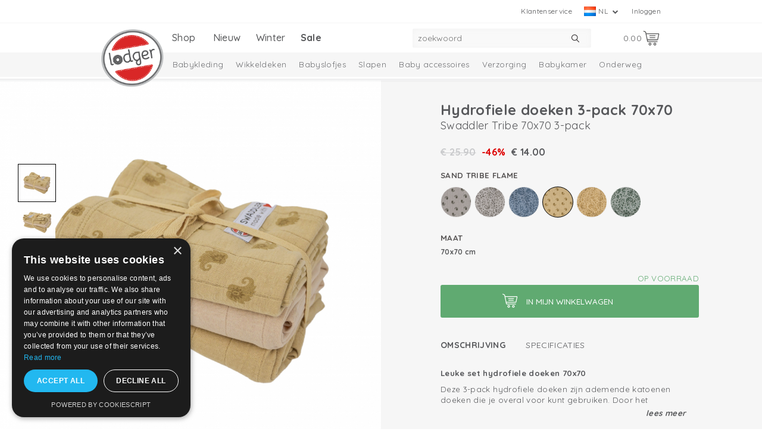

--- FILE ---
content_type: text/html; charset=UTF-8
request_url: https://www.lodger.com/nl-nl/sale/503,-39857/hydrofiele-doeken-3-pack-70x70
body_size: 14209
content:
<!DOCTYPE html>
<!--[if lt IE 7 ]><html class="ie6 oldie" lang="nl"><![endif]-->
<!--[if IE 7 ]><html class="ie7 oldie" lang="nl"><![endif]-->
<!--[if IE 8 ]><html class="ie8 oldie" lang="nl"><![endif]-->
<!--[if IE 9 ]><html class="ie9" lang="nl"><![endif]-->
<!--[if (gte IE 9)|!(IE)]><!-->
<html lang="nl" class="lang-nl-nl">
<!--<![endif]-->
<head>

<meta charset="utf-8">
<title>Babykleding Sale tot wel -40% korting</title>
<meta name="keywords" content="">
<meta name="description" content="Shop nu Lodger baby &amp; peuter items met extra korting tot 40% in de Sale. Slaapzakken, rompertjes, babykleding, babyslofjes, pyjama's, en meer! Direct leverbaar.">
<meta name="robots" content="index, follow">
<link rel="shortcut" href="/client/lodger/images/favicon.ico" type="image/x-icon">
<link rel="shortcut icon" href="/client/lodger/images/favicon.ico">
<script src="/cache/e3c6d09ab74472678923efb968fe7579da1e2c4c.js?v=20251118132254" type="text/javascript"></script><link href="/client/lodger/style/screen.css?v=136" rel="stylesheet" type="text/css" media="screen">
<link href="/client/lodger/style/screen-mobile.css?v=136" rel="stylesheet" type="text/css" media="screen">
<link rel="alternate" hreflang="en" href="https://www.lodger.com/en-nl/sale/503,-39857/muslin-cloth-baby-3-pack-70x70">
<link rel="alternate" hreflang="nl" href="https://www.lodger.com/nl-nl/sale/503,-39857/hydrofiele-doeken-3-pack-70x70">
<link rel="alternate" hreflang="de-at" href="https://www.lodger.com/de-at/sale/503,-39857/mullwindeln-70x70">
<link rel="alternate" hreflang="nl-be" href="https://www.lodger.com/nl-be/solden/503,-39857/hydrofiele-doeken-3-pack-70x70">
<link rel="alternate" hreflang="fr-be" href="https://www.lodger.com/fr-be/sale/503,-39857/langes-hydrophiles-ensemble-de-3-70x70-cm">
<link rel="alternate" hreflang="en-bg" href="https://www.lodger.com/en-bg/sale/503,-39857/muslin-cloth-baby-3-pack-70x70">
<link rel="alternate" hreflang="en-hr" href="https://www.lodger.com/en-hr/sale/503,-39857/muslin-cloth-baby-3-pack-70x70">
<link rel="alternate" hreflang="cs-cz" href="https://www.lodger.com/cs-cz/v-prodej/503,-39857/mu-elinove-plenky-3baleni-70-x-70-cm">
<link rel="alternate" hreflang="en-dk" href="https://www.lodger.com/en-dk/sale/503,-39857/muslin-cloth-baby-3-pack-70x70">
<link rel="alternate" hreflang="de" href="https://www.lodger.com/de-de/sale/503,-39857/mullwindeln-70x70">
<link rel="alternate" hreflang="en-ee" href="https://www.lodger.com/en-ee/sale/503,-39857/muslin-cloth-baby-3-pack-70x70">
<link rel="alternate" hreflang="en-fi" href="https://www.lodger.com/en-fi/sale/503,-39857/muslin-cloth-baby-3-pack-70x70">
<link rel="alternate" hreflang="fr" href="https://www.lodger.com/fr-fr/soldes/503,-39857/langes-hydrophiles-ensemble-de-3-70x70-cm">
<link rel="alternate" hreflang="en-hu" href="https://www.lodger.com/en-hu/sale/503,-39857/muslin-cloth-baby-3-pack-70x70">
<link rel="alternate" hreflang="en-ie" href="https://www.lodger.com/en-ie/sale/503,-39857/muslin-cloth-baby-3-pack-70x70">
<link rel="alternate" hreflang="en-it" href="https://www.lodger.com/en-it/sale/503,-39857/muslin-cloth-baby-3-pack-70x70">
<link rel="alternate" hreflang="en-lv" href="https://www.lodger.com/en-lv/izp-rdo-ana/503,-39857/kokvilnas-auti-i-mazu-iem-3gab-iepakojum">
<link rel="alternate" hreflang="en-lt" href="https://www.lodger.com/en-lt/sale/503,-39857/muslin-cloth-baby-3-pack-70x70">
<link rel="alternate" hreflang="de-lu" href="https://www.lodger.com/de-lu/sale/503,-39857/mullwindeln-70x70">
<link rel="alternate" hreflang="en-pl" href="https://www.lodger.com/en-pl/wyprzeda/503,-39857/mu-linowa-pieluszka-3-pak-70-x-70">
<link rel="alternate" hreflang="de-ch" href="https://www.lodger.com/de-ch/sale/503,-39857/mullwindeln-70x70">
<link rel="alternate" hreflang="en-sk" href="https://www.lodger.com/en-sk/sale/503,-39857/muslin-cloth-baby-3-pack-70x70">
<link rel="alternate" hreflang="en-si" href="https://www.lodger.com/en-si/sale/503,-39857/muslin-cloth-baby-3-pack-70x70">
<link rel="alternate" hreflang="en-es" href="https://www.lodger.com/en-es/sale/503,-39857/muslin-cloth-baby-3-pack-70x70">
<link rel="alternate" hreflang="en-se" href="https://www.lodger.com/en-se/sale/503,-39857/muslin-cloth-baby-3-pack-70x70">
<link rel="alternate" hreflang="x-default" href="https://www.lodger.com/en-en/sale/503,-39857/muslin-cloth-baby-3-pack-70x70">
<link rel="canonical" href="https://www.lodger.com/nl-nl/sale/503,-39857/hydrofiele-doeken-3-pack-70x70">
<meta property="fb:app_id" content="395231507254233">
<meta property="og:site_name" content="lodger.com">
<meta property="og:type" content="website">
<meta property="og:url" content="https://www.lodger.com/nl-nl/sale/503,-39857/hydrofiele-doeken-3-pack-70x70">
<meta property="og:title" content="Babykleding Sale tot wel -40% korting">
<meta property="og:description" content="Shop nu Lodger baby &amp; peuter items met extra korting tot 40% in de Sale. Slaapzakken, rompertjes, babykleding, babyslofjes, pyjama's, en meer! Direct leverbaar.">

	<meta name="viewport" content="width=device-width, initial-scale=1.0"/>
	<meta name="p:domain_verify" content="be20a823a1f8034cfe2d667f34cc83a5"/>
	<meta name="facebook-domain-verification" content="ig9jvwunmptknoy3681gn7atv0mapt" />
	<meta name="google-site-verification" content="a8DpmqotaCvzLGYIyHoLfs2Dc5ocgZ2Sqofo3C_xet4" />
	<link href="https://fonts.googleapis.com/css?family=Quicksand:400,500,700" rel="stylesheet" />
	<link href="https://fonts.googleapis.com/css?family=Rubik" rel="stylesheet" />
	<link rel="stylesheet" href="/client/lodger/style/jquery.bxslider.css" type="text/css"/>
	<link rel="stylesheet" href="/client/lodger/style/jquery-ui.css" type="text/css"/>
	<link rel="icon" href="https://www.lodger.com/favicon.png" type="image/png" />
	<link href="/client/lodger/style/icheck-skins/minimal/grey.css" rel="stylesheet"/>
	<link href="/client/lodger/style/icheck-skins/lodger/blue.css" rel="stylesheet"/>
	<link href="/client/lodger/style/jquery.nouislider.css" rel="stylesheet"/>
	<link href="/client/lodger/style/font-awesome.min.css" rel="stylesheet"/>
	<script src="https://cdn.ravenjs.com/3.17.0/raven.min.js" crossorigin="anonymous"></script>
	<script> Raven.config('https://b28444ecd82e451992b051db76c39618@sentry.io/209204').install(); </script>
	<!-- Facebook Pixel Code --> <script> !function(f,b,e,v,n,t,s) {if(f.fbq)return;n=f.fbq=function(){n.callMethod? n.callMethod.apply(n,arguments):n.queue.push(arguments)}; if(!f._fbq)f._fbq=n;n.push=n;n.loaded=!0;n.version='2.0'; n.queue=[];t=b.createElement(e);t.async=!0; t.src=v;s=b.getElementsByTagName(e)[0]; s.parentNode.insertBefore(t,s)}(window,document,'script', 'https://connect.facebook.net/en_US/fbevents.js'); fbq('init', '315796992235350'); fbq('track', 'PageView'); </script> <noscript> <img height="1" width="1" src="https://www.facebook.com/tr?id=315796992235350&ev=PageView &noscript=1"/> </noscript> <!-- End Facebook Pixel Code -->
	<!-- Google Tag Manager --><script>(function(w,d,s,l,i){w[l]=w[l]||[];w[l].push({'gtm.start':new Date().getTime(),event:'gtm.js'});var f=d.getElementsByTagName(s)[0],j=d.createElement(s),dl=l!='dataLayer'?'&l='+l:'';j.async=true;j.src='https://www.googletagmanager.com/gtm.js?id='+i+dl;f.parentNode.insertBefore(j,f);})(window,document,'script','dataLayer','GTM-NTRS4HB');</script><!-- End Google Tag Manager -->
	<script id="mcjs">!function(c,h,i,m,p){m=c.createElement(h),p=c.getElementsByTagName(h)[0],m.async=1,m.src=i,p.parentNode.insertBefore(m,p)}(document,"script","https://chimpstatic.com/mcjs-connected/js/users/778d1b30dedecc396f8f9630d/8bfc84e908d17383c86d8662f.js");</script>
	<script>var ga_prefix = 'gtm1.';</script>
	<script src="//www.google.com/recaptcha/api.js?onload=onloadCallback&amp;render=explicit">&#160;</script>
	<script src="https://www.google.com/recaptcha/api.js" async defer>&#160;</script>
	<script type="module" src="https://cdn.jsdelivr.net/npm/@friendlycaptcha/sdk@0.1.31/site.min.js" async defer></script>

	<script nomodule src="https://cdn.jsdelivr.net/npm/@friendlycaptcha/sdk@0.1.31/site.compat.min.js" async defer></script>

</head>
<body class="category category-sale">

<div id="topHeaderWrapper" class="scrollBlock" data-event-scope="Header">
    <div id="headerTopWrapper">
        <div class="container header-top-container">
            <div class="sixteen columns">
                <div class="header-top-links">
<div class="top-links">
  <ul>
    <li>
      <a href="https://www.lodger.com/nl-nl/mijn-account">Inloggen</a>
    </li>
  </ul>
</div>

<select id="languageCombobox">
  <option value="#">Verander je land</option>
  <option data-single-label="EN" style="background-image: url(/images/flags-iso/flag_en.png);" value="/en-nl/">English (Netherlands)</option>
  <option data-single-label="AT" style="background-image: url(/images/flags-iso/flag_at.png);" value="/de-at/">Austria</option>
  <option data-single-label="BE" style="background-image: url(/images/flags-iso/flag_be.png);" value="/nl-be/">België</option>
  <option data-single-label="BE" style="background-image: url(/images/flags-iso/flag_be.png);" value="/fr-be/">Belgique</option>
  <option data-single-label="BG" style="background-image: url(/images/flags-iso/flag_bg.png);" value="/en-bg/">Bulgeria</option>
  <option data-single-label="HR" style="background-image: url(/images/flags-iso/flag_hr.png);" value="/en-hr/">Croatia</option>
  <option data-single-label="CZ" style="background-image: url(/images/flags-iso/flag_cz.png);" value="/cs-cz/">Czech Republic</option>
  <option data-single-label="DK" style="background-image: url(/images/flags-iso/flag_dk.png);" value="/en-dk/">Denmark</option>
  <option data-single-label="DE" style="background-image: url(/images/flags-iso/flag_de.png);" value="/de-de/">Deutschland</option>
  <option data-single-label="EE" style="background-image: url(/images/flags-iso/flag_ee.png);" value="/en-ee/">Estonia</option>
  <option data-single-label="FI" style="background-image: url(/images/flags-iso/flag_fi.png);" value="/en-fi/">Finland</option>
  <option data-single-label="FR" style="background-image: url(/images/flags-iso/flag_fr.png);" value="/fr-fr/">France</option>
  <option data-single-label="HU" style="background-image: url(/images/flags-iso/flag_hu.png);" value="/en-hu/">Hungary</option>
  <option data-single-label="IE" style="background-image: url(/images/flags-iso/flag_ie.png);" value="/en-ie/">Ireland</option>
  <option data-single-label="IT" style="background-image: url(/images/flags-iso/flag_it.png);" value="/en-it/">Italy</option>
  <option data-single-label="LV" style="background-image: url(/images/flags-iso/flag_lv.png);" value="/en-lv/">Latvia</option>
  <option data-single-label="LT" style="background-image: url(/images/flags-iso/flag_lt.png);" value="/en-lt/">Lithuania</option>
  <option data-single-label="LU" style="background-image: url(/images/flags-iso/flag_lu.png);" value="/en-lu/">Luxembourg</option>
  <option data-single-label="NL" style="background-image: url(/images/flags-iso/flag_nl.png);" selected="selected" value="/nl-nl/">Nederland</option>
  <option data-single-label="PL" style="background-image: url(/images/flags-iso/flag_pl.png);" value="/en-pl/">Poland</option>
  <option data-single-label="SK" style="background-image: url(/images/flags-iso/flag_sk.png);" value="/en-sk/">Slovakia</option>
  <option data-single-label="SI" style="background-image: url(/images/flags-iso/flag_si.png);" value="/en-si/">Slovenia</option>
  <option data-single-label="ES" style="background-image: url(/images/flags-iso/flag_es.png);" value="/en-es/">Spain</option>
  <option data-single-label="SE" style="background-image: url(/images/flags-iso/flag_se.png);" value="/en-se/">Sweden</option>
  <option data-single-label="CH" style="background-image: url(/images/flags-iso/flag_ch.png);" value="/de-ch/">Schweiz</option>
</select>

<div class="top-links">
  <ul>
    <li>
      <a href="https://www.lodger.com/nl-nl/klantenservice">Klantenservice</a>
    </li>
  </ul>
</div>
</div>            </div>
        </div>
    </div>
    <div id="topElementsWrapper">
        <div class="container">
            <div class="sixteen columns">
                <a href="https://www.lodger.com/nl-nl" class="logo"><img src="/client/lodger/upload/Logo-lodger312x298.png" alt="Logo" title="Lodger.com"></a>                
<div class="shoppingcartSummary">
  <a id="shoppingcartSummary" href="/nl-nl" class="shoppingcart shoppingcart-is-empty">
    <i class="sprite-icon sprite-icon-shopping_cart"> </i>
    <span><span class="sign">€</span>0.00</span>
  </a>
</div>

<div class="searchIcon hidden-desktop" onclick="$('#topElementsWrapper .searchBar').toggleClass('visible'); $('body').toggleClass('searchbar-visible'); $('#topHeaderWrapper').toggleClass('mainmenu-open', false); $('#topElementsWrapper .mainMenu').toggle(false); $('#topElementsWrapper .menuToggle').toggleClass('open', false);">
  <i class="sprite-icon sprite-icon-search">
    
  </i>
</div>
<div class="searchBar">
  <div class="wrapper">
    <form method="get" id="searchForm" action="/nl-nl/zoekresultaten?cms%5Bcm35%5D%5BmoduleID%5D=36">
      <input class="search" type="text" autocomplete="off" placeholder="zoekwoord" name="cms[cm36][queryString]" id="cms_cm36_queryString" onkeyup="$('input[name=&quot;q&quot;]').val(this.value)" value=""/>
      <input type="hidden" name="q" value=""/>
      <input type="hidden" name="cms[cm35][moduleID]" value="36"/>
      <input class="searchSubmit" type="image" name="searchSubmit" src="/client/lodger/images/search-submit.png?_=2"/>
    </form>
  </div>
</div>

<div class="menuToggle hidden-desktop">
  <i class="sprite-icon sprite-icon-mobile_menu">
    
  </i>
</div>
<div class="mainMenu">
  <div class="container">
    <div class="row mobile-menu-header hidden-desktop">
      <div class="one-third mobile-menu-location">
        <div class="mobile-language-selector-label">Locatie</div>
        <div class="mobile-language-selector">
          <img alt="Flag" class="mobile-language-selector-flag" src="/images/flags-iso/flag_nl.png"/>
          <span class="mobile-language-selector-lang">nl</span>
        </div>
      </div>
      <div class="one-third  mobile-menu-link">
        <a href="/waar-te-koop">Waar te koop?</a>
      </div>
      <div class="one-third mobile-menu-link">
        <a href="/login">Login</a>
      </div>
    </div>
    <div class="row">
      <nav>
        <ul>
          <li id="main-li-7" class="shop first-child "><a href="https://www.lodger.com/nl-nl/producten/alle-producten"><span>Shop</span><span class="toggle"> </span></a><ul><li class="item421 firstChild"><a href="https://www.lodger.com/nl-nl/producten/alle-producten">Alle producten</a></li><li class="item648"><a href="https://www.lodger.com/nl-nl/producten/babyslofjes">Babyslofjes</a><ul><li class="item672 firstChild"><a href="https://www.lodger.com/nl-nl/producten/babyslofjes/newborn-slofjes">Newborn slofjes</a></li><li class="item691"><a href="https://www.lodger.com/nl-nl/producten/babyslofjes/wollen-babyslofjes">Wollen babyslofjes</a></li><li class="item459"><a href="https://www.lodger.com/nl-nl/producten/babyslofjes/babyslofjes-leer">Babyslofjes leer</a></li><li class="item201"><a href="https://www.lodger.com/nl-nl/producten/babyslofjes/babyslofjes-fleece">Babyslofjes fleece</a></li><li class="item205"><a href="https://www.lodger.com/nl-nl/producten/babyslofjes/babyslofjes-katoen">Babyslofjes katoen</a></li><li class="item525 lastChild"><a href="https://www.lodger.com/nl-nl/producten/babyslofjes/baby-skislofjes">Baby skislofjes</a></li></ul></li><li class="item472"><a href="https://www.lodger.com/nl-nl/producten/slapen">Slapen</a><ul><li class="item506 firstChild"><a href="https://www.lodger.com/nl-nl/producten/slapen/alle-slaapzakken">Alle slaapzakken</a></li><li class="item620"><a href="https://www.lodger.com/nl-nl/producten/slapen/slaapzak-afritsbare-mouwen">Slaapzak afritsbare mouwen</a></li><li class="item624"><a href="https://www.lodger.com/nl-nl/producten/slapen/4-seizoenen-slaapzak">4 seizoenen slaapzak</a></li><li class="item33"><a href="https://www.lodger.com/nl-nl/producten/slapen/baby-slaapzak">Baby slaapzak</a></li><li class="item167"><a href="https://www.lodger.com/nl-nl/producten/slapen/inbakerslaapzak">Inbakerslaapzak </a></li><li class="item169"><a href="https://www.lodger.com/nl-nl/producten/slapen/newborn-slaapzak">Newborn slaapzak</a></li><li class="item638"><a href="https://www.lodger.com/nl-nl/producten/slapen/pyjama">Pyjama</a></li><li class="item179"><a href="https://www.lodger.com/nl-nl/producten/slapen/hoeslakens">Hoeslakens</a></li><li class="item173"><a href="https://www.lodger.com/nl-nl/producten/slapen/hydrofiele-slaapzak">Hydrofiele slaapzak</a></li><li class="item187"><a href="https://www.lodger.com/nl-nl/producten/slapen/babydekens">Babydekens</a></li><li class="item478 lastChild"><a href="https://www.lodger.com/nl-nl/producten/slapen/knuffeldoekjes">Knuffeldoekjes</a></li></ul></li><li class="item36"><a href="https://www.lodger.com/nl-nl/producten/babykleding">Babykleding</a><ul><li class="item632 firstChild"><a href="https://www.lodger.com/nl-nl/producten/babykleding/baby-muts">Baby muts </a><ul><li class="item633 firstChild"><a href="https://www.lodger.com/nl-nl/producten/babykleding/baby-muts/baby-beanie">Baby beanie</a></li><li class="item634"><a href="https://www.lodger.com/nl-nl/producten/babykleding/baby-muts/baby-wintermuts">Baby wintermuts</a></li><li class="item668 lastChild"><a href="https://www.lodger.com/nl-nl/producten/babykleding/baby-muts/wollen-muts">Wollen muts</a></li></ul></li><li class="item601"><a href="https://www.lodger.com/nl-nl/producten/babykleding/overslagrompers">Overslagrompers</a></li><li class="item507"><a href="https://www.lodger.com/nl-nl/producten/babykleding/overslagromper-korte-mouw">Overslagromper korte mouw</a></li><li class="item532"><a href="https://www.lodger.com/nl-nl/producten/babykleding/overslagromper-lange-mouw">Overslagromper lange mouw</a></li><li class="item635"><a href="https://www.lodger.com/nl-nl/producten/babykleding/krabwantjes">Krabwantjes</a></li><li class="item640"><a href="https://www.lodger.com/nl-nl/producten/babykleding/bijpassende-sets">Bijpassende sets</a></li><li class="item603"><a href="https://www.lodger.com/nl-nl/producten/babykleding/boxpakje">Boxpakje</a></li><li class="item641"><a href="https://www.lodger.com/nl-nl/producten/babykleding/baby-overslag-shirt">Baby overslag shirt</a></li><li class="item642"><a href="https://www.lodger.com/nl-nl/producten/babykleding/babybroek">Babybroek</a></li><li class="item692"><a href="https://www.lodger.com/nl-nl/producten/babykleding/buitenpakken">Buitenpakken</a></li><li class="item305"><a href="https://www.lodger.com/nl-nl/producten/babykleding/skipak">Skipak</a></li><li class="item343 lastChild"><a href="https://www.lodger.com/nl-nl/producten/babykleding/mutsen-sjaals-en-wantjes">Mutsen, sjaals en wantjes</a></li></ul></li><li class="item32"><a href="https://www.lodger.com/nl-nl/producten/onderweg">Onderweg</a><ul><li class="item165 firstChild"><a href="https://www.lodger.com/nl-nl/producten/onderweg/voetenzak">Voetenzak</a></li><li class="item307"><a href="https://www.lodger.com/nl-nl/producten/onderweg/voetenzak-maxi-cosi">Voetenzak maxi cosi</a></li><li class="item143 lastChild"><a href="https://www.lodger.com/nl-nl/producten/onderweg/handwarmer">Handwarmer</a></li></ul></li><li class="item22"><a href="https://www.lodger.com/nl-nl/producten/wikkeldeken">Wikkeldeken</a><ul><li class="item221 firstChild lastChild"><a href="https://www.lodger.com/nl-nl/producten/wikkeldeken/wikkeldeken-autostoel">Wikkeldeken autostoel</a></li></ul></li><li class="item35"><a href="https://www.lodger.com/nl-nl/producten/verzorging">Verzorging</a><ul><li class="item185 firstChild"><a href="https://www.lodger.com/nl-nl/producten/verzorging/hydrofiele-doeken"> Hydrofiele doeken</a><ul><li class="item502 firstChild"><a href="https://www.lodger.com/nl-nl/producten/verzorging/hydrofiele-doeken/swaddle-70x70-cm">Swaddle 70x70 cm</a></li><li class="item503 lastChild"><a href="https://www.lodger.com/nl-nl/producten/verzorging/hydrofiele-doeken/swaddle-110x110">Swaddle 110x110</a></li></ul></li><li class="item373 lastChild"><a href="https://www.lodger.com/nl-nl/producten/verzorging/swaddle-clips">Swaddle Clips</a></li></ul></li><li class="item631"><a href="https://www.lodger.com/nl-nl/babyuitzetlijst">Babyuitzetlijst</a></li><li class="item621"><a href="https://www.lodger.com/nl-nl/producten/cadeausets">Cadeausets</a></li><li class="item617"><a href="https://www.lodger.com/nl-nl/producten/ciumbelle-collectie">Ciumbelle Collectie</a></li><li class="item709 lastChild"><a href="https://www.lodger.com/nl-nl/producten/melange-collectie">Melange Collectie</a></li></ul></li>
          <li id="main-li-42559" class="nieuw ">
            <a href="https://www.lodger.com/nl-nl/nieuw">
              <span>Nieuw</span>
            </a>
          </li>
          <li id="main-li-52738" class="winter ">
            <a href="https://www.lodger.com/nl-nl/producten/winter">
              <span>Winter</span>
            </a>
          </li>
          <li id="main-li-41547" class="active sale last-child "><a href="https://www.lodger.com/nl-nl/sale"><span>Sale</span><span class="toggle"> </span></a><ul><li class="item269 firstChild"><a href="https://www.lodger.com/nl-nl/sale/babykleding">Babykleding</a><ul><li class="item490 firstChild"><a href="https://www.lodger.com/nl-nl/sale/babykleding/rompertjes">Rompertjes</a></li><li class="item711"><a href="https://www.lodger.com/nl-nl/sale/babykleding/babybroekjes">Babybroekjes</a></li><li class="item664"><a href="https://www.lodger.com/nl-nl/sale/babykleding/boxpakjes">Boxpakjes</a></li><li class="item313 lastChild"><a href="https://www.lodger.com/nl-nl/sale/babykleding/skipak">Skipak</a></li></ul></li><li class="item259"><a href="https://www.lodger.com/nl-nl/sale/wikkeldeken">Wikkeldeken</a></li><li class="item357"><a href="https://www.lodger.com/nl-nl/sale/babyslofjes">Babyslofjes</a></li><li class="item281"><a href="https://www.lodger.com/nl-nl/sale/slapen">Slapen</a><ul><li class="item265 firstChild"><a href="https://www.lodger.com/nl-nl/sale/slapen/slaapzakken">Slaapzakken</a></li><li class="item710"><a href="https://www.lodger.com/nl-nl/sale/slapen/welke-slaapzak-past-bij-jou">Welke slaapzak past bij jou? </a></li><li class="item699"><a href="https://www.lodger.com/nl-nl/sale/slapen/pyjamas-kinderen">Pyjamas kinderen</a></li><li class="item683 lastChild"><a href="https://www.lodger.com/nl-nl/sale/slapen/babydekens">Babydekens </a></li></ul></li><li class="item331"><a href="https://www.lodger.com/nl-nl/sale/baby-accessoires">Baby accessoires</a></li><li class="item267"><a href="https://www.lodger.com/nl-nl/sale/verzorging">Verzorging</a><ul><li class="item552 firstChild"><a href="https://www.lodger.com/nl-nl/sale/verzorging/hydrofiele-doeken">Hydrofiele doeken</a></li><li class="item466"><a href="https://www.lodger.com/nl-nl/sale/verzorging/aankleedkussenhoezen">Aankleedkussenhoezen</a></li><li class="item279 lastChild"><a href="https://www.lodger.com/nl-nl/sale/verzorging/knuffels-en-knuffeldoekjes">Knuffels en knuffeldoekjes</a></li></ul></li><li class="item465"><a href="https://www.lodger.com/nl-nl/sale/babykamer">Babykamer</a><ul><li class="item470 firstChild"><a href="https://www.lodger.com/nl-nl/sale/babykamer/hoeslakens">Hoeslakens</a></li><li class="item527 lastChild"><a href="https://www.lodger.com/nl-nl/sale/babykamer/babydekens">Babydekens</a></li></ul></li><li class="item491 lastChild"><a href="https://www.lodger.com/nl-nl/sale/onderweg">Onderweg</a><ul><li class="item271 firstChild lastChild"><a href="https://www.lodger.com/nl-nl/sale/onderweg/voetenzak-handwarmer">Voetenzak & handwarmer</a></li></ul></li></ul></li>
        </ul>
      </nav>
    </div>
  </div>
</div>
            </div>
        </div>
    </div>
    <div id="submenuContainer" class="hidden-phone">
        <div class="subcategoriesContainer">
<ul class="subcategories"><li class="item269 firstChild"><a href="https://www.lodger.com/nl-nl/sale/babykleding">Babykleding</a><ul><li class="item490 firstChild"><a href="https://www.lodger.com/nl-nl/sale/babykleding/rompertjes">Rompertjes</a></li><li class="item711"><a href="https://www.lodger.com/nl-nl/sale/babykleding/babybroekjes">Babybroekjes</a></li><li class="item664"><a href="https://www.lodger.com/nl-nl/sale/babykleding/boxpakjes">Boxpakjes</a></li><li class="item313 lastChild"><a href="https://www.lodger.com/nl-nl/sale/babykleding/skipak">Skipak</a></li></ul></li><li class="item259"><a href="https://www.lodger.com/nl-nl/sale/wikkeldeken">Wikkeldeken</a></li><li class="item357"><a href="https://www.lodger.com/nl-nl/sale/babyslofjes">Babyslofjes</a></li><li class="item281"><a href="https://www.lodger.com/nl-nl/sale/slapen">Slapen</a><ul><li class="item265 firstChild"><a href="https://www.lodger.com/nl-nl/sale/slapen/slaapzakken">Slaapzakken</a></li><li class="item710"><a href="https://www.lodger.com/nl-nl/sale/slapen/welke-slaapzak-past-bij-jou">Welke slaapzak past bij jou? </a></li><li class="item699"><a href="https://www.lodger.com/nl-nl/sale/slapen/pyjamas-kinderen">Pyjamas kinderen</a></li><li class="item683 lastChild"><a href="https://www.lodger.com/nl-nl/sale/slapen/babydekens">Babydekens </a></li></ul></li><li class="item331"><a href="https://www.lodger.com/nl-nl/sale/baby-accessoires">Baby accessoires</a></li><li class="item267"><a href="https://www.lodger.com/nl-nl/sale/verzorging">Verzorging</a><ul><li class="item552 firstChild"><a href="https://www.lodger.com/nl-nl/sale/verzorging/hydrofiele-doeken">Hydrofiele doeken</a></li><li class="item466"><a href="https://www.lodger.com/nl-nl/sale/verzorging/aankleedkussenhoezen">Aankleedkussenhoezen</a></li><li class="item279 lastChild"><a href="https://www.lodger.com/nl-nl/sale/verzorging/knuffels-en-knuffeldoekjes">Knuffels en knuffeldoekjes</a></li></ul></li><li class="item465"><a href="https://www.lodger.com/nl-nl/sale/babykamer">Babykamer</a><ul><li class="item470 firstChild"><a href="https://www.lodger.com/nl-nl/sale/babykamer/hoeslakens">Hoeslakens</a></li><li class="item527 lastChild"><a href="https://www.lodger.com/nl-nl/sale/babykamer/babydekens">Babydekens</a></li></ul></li><li class="item491 lastChild"><a href="https://www.lodger.com/nl-nl/sale/onderweg">Onderweg</a><ul><li class="item271 firstChild lastChild"><a href="https://www.lodger.com/nl-nl/sale/onderweg/voetenzak-handwarmer">Voetenzak & handwarmer</a></li></ul></li></ul></div>
        <div class="shade"></div>
    </div>
</div>

<div id="headerContent">
	<div class="headerImageWrapper">
            </div>
    </div>


<script src="https://cdn.jsdelivr.net/npm/@fancyapps/ui@4.0/dist/fancybox.umd.js"/>
<script type="text/javascript" src="/client/lodger/javascript/jquery.bxslider.min.js"> </script>
<script type="text/javascript" src="/client/lodger/javascript/jquery.easytabs.min.js"> </script>
<script type="text/javascript" src="/client/lodger/javascript/owl.carousel.min.js"> </script>
<link rel="stylesheet" href="/client/lodger/style/owl.carousel.min.css" type="text/css"/>
<link rel="stylesheet" href="/client/lodger/style/owl.theme.default.min.css" type="text/css"/>
<link rel="stylesheet" href="https://cdn.jsdelivr.net/npm/@fancyapps/ui@4.0/dist/fancybox.css"/>
<div id="ecommerce-added-to-cart-popup">
  <span data-modal="close">
    <i class="fa fa-fw fa-times"> </i>
  </span>
  <p class="ecommerce-added-to-cart-popup-text">Dit artikel is toegevoegd aan je winkelwagen</p>
  <a class="button-submit button-green" rel="order" href="https://www.lodger.com/nl-nl/shop/winkelwagen">Bekijk winkelwagen</a>
</div>
<div id="productDetailWrapper">
  <div class="container" itemscope="itemscope" itemtype="http://schema.org/Product">
    <div class="nine columns">
      <ul class="additional-images hidden-phone">
        <li class="selected" data-image="/client/lodger/upload/articles/swaddler/SW19.2.008_3-pack_tribe/.thumbs/8719033404991_1_SW19.2.008_106-Sand.jpg.950x0.scale.ffffff.jpg">
          <img alt="" src="/client/lodger/upload/articles/swaddler/SW19.2.008_3-pack_tribe/.thumbs/8719033404991_1_SW19.2.008_106-Sand.jpg.124x124.zoom.png"/>
        </li>
        <li data-image="/client/lodger/upload/articles/swaddler/SW19.2.008_3-pack_tribe/.thumbs/8719033404991_0_SW19.2.008_106-Sand.jpg.950x0.scale.ffffff.jpg">
          <img alt="" src="/client/lodger/upload/articles/swaddler/SW19.2.008_3-pack_tribe/.thumbs/8719033404991_0_SW19.2.008_106-Sand.jpg.124x124.zoom.png"/>
        </li>
        <li data-image="/client/lodger/upload/articles/swaddler/SW19.2.008_3-pack_tribe/.thumbs/8719033404991_2_SW19.2.008_106-Sand.jpg.950x0.scale.ffffff.jpg">
          <img alt="" src="/client/lodger/upload/articles/swaddler/SW19.2.008_3-pack_tribe/.thumbs/8719033404991_2_SW19.2.008_106-Sand.jpg.124x124.zoom.png"/>
        </li>
        <li data-image="/client/lodger/upload/articles/Swatch/.thumbs/swatch-3pack7.jpg.950x0.scale.ffffff.jpg">
          <img alt="" src="/client/lodger/upload/articles/Swatch/.thumbs/swatch-3pack7.jpg.124x124.zoom.png"/>
        </li>
      </ul>
      <div class="productImage hidden-phone" id="productImage">
        <a href="/client/lodger/upload/articles/swaddler/SW19.2.008_3-pack_tribe/8719033404991_1_SW19.2.008_106-Sand.jpg">
          <img class="large-image" itemprop="image" alt="" src="/client/lodger/upload/articles/swaddler/SW19.2.008_3-pack_tribe/.thumbs/8719033404991_1_SW19.2.008_106-Sand.jpg.950x0.scale.ffffff.jpg"/>
        </a>
        <a href="/client/lodger/upload/articles/swaddler/SW19.2.008_3-pack_tribe/8719033404991_0_SW19.2.008_106-Sand.jpg">
          <img class="large-image" itemprop="image" alt="" src="/client/lodger/upload/articles/swaddler/SW19.2.008_3-pack_tribe/.thumbs/8719033404991_0_SW19.2.008_106-Sand.jpg.950x0.scale.ffffff.jpg"/>
        </a>
        <a href="/client/lodger/upload/articles/swaddler/SW19.2.008_3-pack_tribe/8719033404991_2_SW19.2.008_106-Sand.jpg">
          <img class="large-image" itemprop="image" alt="" src="/client/lodger/upload/articles/swaddler/SW19.2.008_3-pack_tribe/.thumbs/8719033404991_2_SW19.2.008_106-Sand.jpg.950x0.scale.ffffff.jpg"/>
        </a>
        <a href="/client/lodger/upload/articles/Swatch/swatch-3pack7.jpg">
          <img class="large-image" itemprop="image" alt="" src="/client/lodger/upload/articles/Swatch/.thumbs/swatch-3pack7.jpg.950x0.scale.ffffff.jpg"/>
        </a>
      </div>
      <div class="productImage visible-phone" id="productImagePhone">
        <div class="slider-images owl-carousel owl-theme">
          <a class="item" href="/client/lodger/upload/articles/swaddler/SW19.2.008_3-pack_tribe/8719033404991_1_SW19.2.008_106-Sand.jpg">
            <img alt="" src="/client/lodger/upload/articles/swaddler/SW19.2.008_3-pack_tribe/.thumbs/8719033404991_1_SW19.2.008_106-Sand.jpg.750x750.fill.ffffff.jpg"/>
          </a>
          <a class="item" href="/client/lodger/upload/articles/swaddler/SW19.2.008_3-pack_tribe/8719033404991_0_SW19.2.008_106-Sand.jpg">
            <img alt="" src="/client/lodger/upload/articles/swaddler/SW19.2.008_3-pack_tribe/.thumbs/8719033404991_0_SW19.2.008_106-Sand.jpg.750x750.fill.ffffff.jpg"/>
          </a>
          <a class="item" href="/client/lodger/upload/articles/swaddler/SW19.2.008_3-pack_tribe/8719033404991_2_SW19.2.008_106-Sand.jpg">
            <img alt="" src="/client/lodger/upload/articles/swaddler/SW19.2.008_3-pack_tribe/.thumbs/8719033404991_2_SW19.2.008_106-Sand.jpg.750x750.fill.ffffff.jpg"/>
          </a>
          <a class="item" href="/client/lodger/upload/articles/Swatch/swatch-3pack7.jpg">
            <img alt="" src="/client/lodger/upload/articles/Swatch/.thumbs/swatch-3pack7.jpg.750x750.fill.ffffff.jpg"/>
          </a>
        </div>
      </div>
      <div class="productColors" style="display: none;">
        <ul id="extraImagesSlider" style="display: none;">
          <li data-image-id="48212" data-color="Mist Tribe Flame">
            <a rel="shopsubphoto" title="Mist Tribe Flame" href="https://www.lodger.com/nl-nl/producten/1335,-39842/hydrofiele-doeken-3-pack-70x70" onclick="cms.modules.ecommerce.overview.loadProductDetails('https://www.lodger.com/nl-nl/producten/1335,-39842/hydrofiele-doeken-3-pack-70x70',39842,1335, 'productInformation', this); return false;">
              <img alt="Extra productafbeeldingen" src="/client/lodger/upload/articles/swaddler/SW19.2.008_3-pack_tribe/.thumbs/8719033404946_1_SW19.2.008_052-Mist.jpg.80x80.zoom.ffffff.jpg" data-image="/client/lodger/upload/articles/swaddler/SW19.2.008_3-pack_tribe/.thumbs/8719033404946_1_SW19.2.008_052-Mist.jpg.365x365.zoom.ffffff.jpg" data-zoom-image="/client/lodger/upload/articles/swaddler/SW19.2.008_3-pack_tribe/.thumbs/8719033404946_1_SW19.2.008_052-Mist.jpg.800x800.zoom.ffffff.jpg"/>
            </a>
          </li>
          <li data-image-id="48234" data-color="Sand Tribe Flame">
            <a rel="shopsubphoto" title="Sand Tribe Flame" href="https://www.lodger.com/nl-nl/producten/1335,-39857/hydrofiele-doeken-3-pack-70x70" onclick="cms.modules.ecommerce.overview.loadProductDetails('https://www.lodger.com/nl-nl/producten/1335,-39857/hydrofiele-doeken-3-pack-70x70',39857,1335, 'productInformation', this); return false;">
              <img alt="Extra productafbeeldingen" src="/client/lodger/upload/articles/swaddler/SW19.2.008_3-pack_tribe/.thumbs/8719033404991_1_SW19.2.008_106-Sand.jpg.80x80.zoom.ffffff.jpg" data-image="/client/lodger/upload/articles/swaddler/SW19.2.008_3-pack_tribe/.thumbs/8719033404991_1_SW19.2.008_106-Sand.jpg.365x365.zoom.ffffff.jpg" data-zoom-image="/client/lodger/upload/articles/swaddler/SW19.2.008_3-pack_tribe/.thumbs/8719033404991_1_SW19.2.008_106-Sand.jpg.800x800.zoom.ffffff.jpg"/>
            </a>
          </li>
          <li data-image-id="48238" data-color="Mist Tribe Flower">
            <a rel="shopsubphoto" title="Mist Tribe Flower" href="https://www.lodger.com/nl-nl/producten/1335,-39860/hydrofiele-doeken-3-pack-70x70" onclick="cms.modules.ecommerce.overview.loadProductDetails('https://www.lodger.com/nl-nl/producten/1335,-39860/hydrofiele-doeken-3-pack-70x70',39860,1335, 'productInformation', this); return false;">
              <img alt="Extra productafbeeldingen" src="/client/lodger/upload/articles/swaddler/SW19.2.008_3-pack_tribe/.thumbs/8719033405219_1_SW19.2.010_052-Mist.jpg.80x80.zoom.ffffff.jpg" data-image="/client/lodger/upload/articles/swaddler/SW19.2.008_3-pack_tribe/.thumbs/8719033405219_1_SW19.2.010_052-Mist.jpg.365x365.zoom.ffffff.jpg" data-zoom-image="/client/lodger/upload/articles/swaddler/SW19.2.008_3-pack_tribe/.thumbs/8719033405219_1_SW19.2.010_052-Mist.jpg.800x800.zoom.ffffff.jpg"/>
            </a>
          </li>
          <li data-image-id="48242" data-color="Ocean Tribe Flower">
            <a rel="shopsubphoto" title="Ocean Tribe Flower" href="https://www.lodger.com/nl-nl/producten/1335,-39863/hydrofiele-doeken-3-pack-70x70" onclick="cms.modules.ecommerce.overview.loadProductDetails('https://www.lodger.com/nl-nl/producten/1335,-39863/hydrofiele-doeken-3-pack-70x70',39863,1335, 'productInformation', this); return false;">
              <img alt="Extra productafbeeldingen" src="/client/lodger/upload/articles/swaddler/SW19.2.008_3-pack_tribe/.thumbs/8719033405226_1_SW19.2.010_074-Ocean.jpg.80x80.zoom.ffffff.jpg" data-image="/client/lodger/upload/articles/swaddler/SW19.2.008_3-pack_tribe/.thumbs/8719033405226_1_SW19.2.010_074-Ocean.jpg.365x365.zoom.ffffff.jpg" data-zoom-image="/client/lodger/upload/articles/swaddler/SW19.2.008_3-pack_tribe/.thumbs/8719033405226_1_SW19.2.010_074-Ocean.jpg.800x800.zoom.ffffff.jpg"/>
            </a>
          </li>
          <li data-image-id="48250" data-color="Silt Green Tribe Flower">
            <a rel="shopsubphoto" title="Silt Green Tribe Flower" href="https://www.lodger.com/nl-nl/producten/1335,-39869/hydrofiele-doeken-3-pack-70x70" onclick="cms.modules.ecommerce.overview.loadProductDetails('https://www.lodger.com/nl-nl/producten/1335,-39869/hydrofiele-doeken-3-pack-70x70',39869,1335, 'productInformation', this); return false;">
              <img alt="Extra productafbeeldingen" src="/client/lodger/upload/articles/swaddler/SW19.2.008_3-pack_tribe/.thumbs/8719033405233_1_SW19.2.010_080-Silt-green.jpg.80x80.zoom.ffffff.jpg" data-image="/client/lodger/upload/articles/swaddler/SW19.2.008_3-pack_tribe/.thumbs/8719033405233_1_SW19.2.010_080-Silt-green.jpg.365x365.zoom.ffffff.jpg" data-zoom-image="/client/lodger/upload/articles/swaddler/SW19.2.008_3-pack_tribe/.thumbs/8719033405233_1_SW19.2.010_080-Silt-green.jpg.800x800.zoom.ffffff.jpg"/>
            </a>
          </li>
          <li data-image-id="48259" data-color="Sand Tribe Flower">
            <a rel="shopsubphoto" title="Sand Tribe Flower" href="https://www.lodger.com/nl-nl/producten/1335,-39875/hydrofiele-doeken-3-pack-70x70" onclick="cms.modules.ecommerce.overview.loadProductDetails('https://www.lodger.com/nl-nl/producten/1335,-39875/hydrofiele-doeken-3-pack-70x70',39875,1335, 'productInformation', this); return false;">
              <img alt="Extra productafbeeldingen" src="/client/lodger/upload/articles/swaddler/SW19.2.008_3-pack_tribe/.thumbs/8719033405264_1_SW19.2.010_106-Sand.jpg.80x80.zoom.ffffff.jpg" data-image="/client/lodger/upload/articles/swaddler/SW19.2.008_3-pack_tribe/.thumbs/8719033405264_1_SW19.2.010_106-Sand.jpg.365x365.zoom.ffffff.jpg" data-zoom-image="/client/lodger/upload/articles/swaddler/SW19.2.008_3-pack_tribe/.thumbs/8719033405264_1_SW19.2.010_106-Sand.jpg.800x800.zoom.ffffff.jpg"/>
            </a>
          </li>
        </ul>
        <script>var additionalImages = [{ productId : 39842, zoomImage : '/client/lodger/upload/articles/swaddler/SW19.2.008_3-pack_tribe/8719033404946_1_SW19.2.008_052-Mist.jpg', largeImage : '/client/lodger/upload/articles/swaddler/SW19.2.008_3-pack_tribe/.thumbs/8719033404946_1_SW19.2.008_052-Mist.jpg.950x0.scale.ffffff.jpg', video : '', thumbnail : '/client/lodger/upload/articles/swaddler/SW19.2.008_3-pack_tribe/.thumbs/8719033404946_1_SW19.2.008_052-Mist.jpg.124x124.zoom.png' },{ productId : 39842, zoomImage : '/client/lodger/upload/articles/swaddler/SW19.2.008_3-pack_tribe/8719033404946_0_SW19.2.008_052-Mist.jpg', largeImage : '/client/lodger/upload/articles/swaddler/SW19.2.008_3-pack_tribe/.thumbs/8719033404946_0_SW19.2.008_052-Mist.jpg.950x0.scale.ffffff.jpg', video : '', thumbnail : '/client/lodger/upload/articles/swaddler/SW19.2.008_3-pack_tribe/.thumbs/8719033404946_0_SW19.2.008_052-Mist.jpg.124x124.zoom.png' },{ productId : 39842, zoomImage : '/client/lodger/upload/articles/swaddler/SW19.2.008_3-pack_tribe/8719033404946_2_SW19.2.008_052-Mist.jpg', largeImage : '/client/lodger/upload/articles/swaddler/SW19.2.008_3-pack_tribe/.thumbs/8719033404946_2_SW19.2.008_052-Mist.jpg.950x0.scale.ffffff.jpg', video : '', thumbnail : '/client/lodger/upload/articles/swaddler/SW19.2.008_3-pack_tribe/.thumbs/8719033404946_2_SW19.2.008_052-Mist.jpg.124x124.zoom.png' },{ productId : 39842, zoomImage : '/client/lodger/upload/articles/Swatch/swatch-3pack3.jpg', largeImage : '/client/lodger/upload/articles/Swatch/.thumbs/swatch-3pack3.jpg.950x0.scale.ffffff.jpg', video : '', thumbnail : '/client/lodger/upload/articles/Swatch/.thumbs/swatch-3pack3.jpg.124x124.zoom.png' },{ productId : 39842, zoomImage : '/client/lodger/upload/articles/swaddler/SW19.2.008_3-pack_tribe/8719033404946_9_SW19.2.008_052-Mist.jpg', largeImage : '/client/lodger/upload/articles/swaddler/SW19.2.008_3-pack_tribe/.thumbs/8719033404946_9_SW19.2.008_052-Mist.jpg.950x0.scale.ffffff.jpg', video : '', thumbnail : '/client/lodger/upload/articles/swaddler/SW19.2.008_3-pack_tribe/.thumbs/8719033404946_9_SW19.2.008_052-Mist.jpg.124x124.zoom.png' },{ productId : 39857, zoomImage : '/client/lodger/upload/articles/swaddler/SW19.2.008_3-pack_tribe/8719033404991_1_SW19.2.008_106-Sand.jpg', largeImage : '/client/lodger/upload/articles/swaddler/SW19.2.008_3-pack_tribe/.thumbs/8719033404991_1_SW19.2.008_106-Sand.jpg.950x0.scale.ffffff.jpg', video : '', thumbnail : '/client/lodger/upload/articles/swaddler/SW19.2.008_3-pack_tribe/.thumbs/8719033404991_1_SW19.2.008_106-Sand.jpg.124x124.zoom.png' },{ productId : 39857, zoomImage : '/client/lodger/upload/articles/swaddler/SW19.2.008_3-pack_tribe/8719033404991_0_SW19.2.008_106-Sand.jpg', largeImage : '/client/lodger/upload/articles/swaddler/SW19.2.008_3-pack_tribe/.thumbs/8719033404991_0_SW19.2.008_106-Sand.jpg.950x0.scale.ffffff.jpg', video : '', thumbnail : '/client/lodger/upload/articles/swaddler/SW19.2.008_3-pack_tribe/.thumbs/8719033404991_0_SW19.2.008_106-Sand.jpg.124x124.zoom.png' },{ productId : 39857, zoomImage : '/client/lodger/upload/articles/swaddler/SW19.2.008_3-pack_tribe/8719033404991_2_SW19.2.008_106-Sand.jpg', largeImage : '/client/lodger/upload/articles/swaddler/SW19.2.008_3-pack_tribe/.thumbs/8719033404991_2_SW19.2.008_106-Sand.jpg.950x0.scale.ffffff.jpg', video : '', thumbnail : '/client/lodger/upload/articles/swaddler/SW19.2.008_3-pack_tribe/.thumbs/8719033404991_2_SW19.2.008_106-Sand.jpg.124x124.zoom.png' },{ productId : 39857, zoomImage : '/client/lodger/upload/articles/Swatch/swatch-3pack7.jpg', largeImage : '/client/lodger/upload/articles/Swatch/.thumbs/swatch-3pack7.jpg.950x0.scale.ffffff.jpg', video : '', thumbnail : '/client/lodger/upload/articles/Swatch/.thumbs/swatch-3pack7.jpg.124x124.zoom.png' },{ productId : 39860, zoomImage : '/client/lodger/upload/articles/swaddler/SW19.2.008_3-pack_tribe/8719033405219_1_SW19.2.010_052-Mist.jpg', largeImage : '/client/lodger/upload/articles/swaddler/SW19.2.008_3-pack_tribe/.thumbs/8719033405219_1_SW19.2.010_052-Mist.jpg.950x0.scale.ffffff.jpg', video : '', thumbnail : '/client/lodger/upload/articles/swaddler/SW19.2.008_3-pack_tribe/.thumbs/8719033405219_1_SW19.2.010_052-Mist.jpg.124x124.zoom.png' },{ productId : 39860, zoomImage : '/client/lodger/upload/articles/swaddler/SW19.2.008_3-pack_tribe/8719033405219_0_SW19.2.010_052-Mist.jpg', largeImage : '/client/lodger/upload/articles/swaddler/SW19.2.008_3-pack_tribe/.thumbs/8719033405219_0_SW19.2.010_052-Mist.jpg.950x0.scale.ffffff.jpg', video : '', thumbnail : '/client/lodger/upload/articles/swaddler/SW19.2.008_3-pack_tribe/.thumbs/8719033405219_0_SW19.2.010_052-Mist.jpg.124x124.zoom.png' },{ productId : 39860, zoomImage : '/client/lodger/upload/articles/swaddler/SW19.2.008_3-pack_tribe/8719033405219_2_SW19.2.010_052-Mist.jpg', largeImage : '/client/lodger/upload/articles/swaddler/SW19.2.008_3-pack_tribe/.thumbs/8719033405219_2_SW19.2.010_052-Mist.jpg.950x0.scale.ffffff.jpg', video : '', thumbnail : '/client/lodger/upload/articles/swaddler/SW19.2.008_3-pack_tribe/.thumbs/8719033405219_2_SW19.2.010_052-Mist.jpg.124x124.zoom.png' },{ productId : 39860, zoomImage : '/client/lodger/upload/articles/Swatch/swatch-3pack4.jpg', largeImage : '/client/lodger/upload/articles/Swatch/.thumbs/swatch-3pack4.jpg.950x0.scale.ffffff.jpg', video : '', thumbnail : '/client/lodger/upload/articles/Swatch/.thumbs/swatch-3pack4.jpg.124x124.zoom.png' },{ productId : 39863, zoomImage : '/client/lodger/upload/articles/swaddler/SW19.2.008_3-pack_tribe/8719033405226_1_SW19.2.010_074-Ocean.jpg', largeImage : '/client/lodger/upload/articles/swaddler/SW19.2.008_3-pack_tribe/.thumbs/8719033405226_1_SW19.2.010_074-Ocean.jpg.950x0.scale.ffffff.jpg', video : '', thumbnail : '/client/lodger/upload/articles/swaddler/SW19.2.008_3-pack_tribe/.thumbs/8719033405226_1_SW19.2.010_074-Ocean.jpg.124x124.zoom.png' },{ productId : 39863, zoomImage : '/client/lodger/upload/articles/swaddler/SW19.2.008_3-pack_tribe/8719033405226_0_SW19.2.010_074-Ocean.jpg', largeImage : '/client/lodger/upload/articles/swaddler/SW19.2.008_3-pack_tribe/.thumbs/8719033405226_0_SW19.2.010_074-Ocean.jpg.950x0.scale.ffffff.jpg', video : '', thumbnail : '/client/lodger/upload/articles/swaddler/SW19.2.008_3-pack_tribe/.thumbs/8719033405226_0_SW19.2.010_074-Ocean.jpg.124x124.zoom.png' },{ productId : 39863, zoomImage : '/client/lodger/upload/articles/swaddler/SW19.2.008_3-pack_tribe/8719033405226_2_SW19.2.010_074-Ocean.jpg', largeImage : '/client/lodger/upload/articles/swaddler/SW19.2.008_3-pack_tribe/.thumbs/8719033405226_2_SW19.2.010_074-Ocean.jpg.950x0.scale.ffffff.jpg', video : '', thumbnail : '/client/lodger/upload/articles/swaddler/SW19.2.008_3-pack_tribe/.thumbs/8719033405226_2_SW19.2.010_074-Ocean.jpg.124x124.zoom.png' },{ productId : 39863, zoomImage : '/client/lodger/upload/articles/Swatch/swatch-3pack6.jpg', largeImage : '/client/lodger/upload/articles/Swatch/.thumbs/swatch-3pack6.jpg.950x0.scale.ffffff.jpg', video : '', thumbnail : '/client/lodger/upload/articles/Swatch/.thumbs/swatch-3pack6.jpg.124x124.zoom.png' },{ productId : 39869, zoomImage : '/client/lodger/upload/articles/swaddler/SW19.2.008_3-pack_tribe/8719033405233_1_SW19.2.010_080-Silt-green.jpg', largeImage : '/client/lodger/upload/articles/swaddler/SW19.2.008_3-pack_tribe/.thumbs/8719033405233_1_SW19.2.010_080-Silt-green.jpg.950x0.scale.ffffff.jpg', video : '', thumbnail : '/client/lodger/upload/articles/swaddler/SW19.2.008_3-pack_tribe/.thumbs/8719033405233_1_SW19.2.010_080-Silt-green.jpg.124x124.zoom.png' },{ productId : 39869, zoomImage : '/client/lodger/upload/articles/swaddler/SW19.2.008_3-pack_tribe/8719033405233_11_SW19.2.010_080-Silt-greenkopie.jpg', largeImage : '/client/lodger/upload/articles/swaddler/SW19.2.008_3-pack_tribe/.thumbs/8719033405233_11_SW19.2.010_080-Silt-greenkopie.jpg.950x0.scale.ffffff.jpg', video : '', thumbnail : '/client/lodger/upload/articles/swaddler/SW19.2.008_3-pack_tribe/.thumbs/8719033405233_11_SW19.2.010_080-Silt-greenkopie.jpg.124x124.zoom.png' },{ productId : 39869, zoomImage : '/client/lodger/upload/articles/swaddler/SW19.2.008_3-pack_tribe/8719033405233_0_SW19.2.010_080-Silt-green.jpg', largeImage : '/client/lodger/upload/articles/swaddler/SW19.2.008_3-pack_tribe/.thumbs/8719033405233_0_SW19.2.010_080-Silt-green.jpg.950x0.scale.ffffff.jpg', video : '', thumbnail : '/client/lodger/upload/articles/swaddler/SW19.2.008_3-pack_tribe/.thumbs/8719033405233_0_SW19.2.010_080-Silt-green.jpg.124x124.zoom.png' },{ productId : 39869, zoomImage : '/client/lodger/upload/articles/swaddler/SW19.2.008_3-pack_tribe/8719033405233_2_SW19.2.010_080-Silt-green.jpg', largeImage : '/client/lodger/upload/articles/swaddler/SW19.2.008_3-pack_tribe/.thumbs/8719033405233_2_SW19.2.010_080-Silt-green.jpg.950x0.scale.ffffff.jpg', video : '', thumbnail : '/client/lodger/upload/articles/swaddler/SW19.2.008_3-pack_tribe/.thumbs/8719033405233_2_SW19.2.010_080-Silt-green.jpg.124x124.zoom.png' },{ productId : 39869, zoomImage : '/client/lodger/upload/articles/Swatch/swatch-3pack12.jpg', largeImage : '/client/lodger/upload/articles/Swatch/.thumbs/swatch-3pack12.jpg.950x0.scale.ffffff.jpg', video : '', thumbnail : '/client/lodger/upload/articles/Swatch/.thumbs/swatch-3pack12.jpg.124x124.zoom.png' },{ productId : 39875, zoomImage : '/client/lodger/upload/articles/swaddler/SW19.2.008_3-pack_tribe/8719033405264_1_SW19.2.010_106-Sand.jpg', largeImage : '/client/lodger/upload/articles/swaddler/SW19.2.008_3-pack_tribe/.thumbs/8719033405264_1_SW19.2.010_106-Sand.jpg.950x0.scale.ffffff.jpg', video : '', thumbnail : '/client/lodger/upload/articles/swaddler/SW19.2.008_3-pack_tribe/.thumbs/8719033405264_1_SW19.2.010_106-Sand.jpg.124x124.zoom.png' },{ productId : 39875, zoomImage : '/client/lodger/upload/articles/swaddler/SW19.2.008_3-pack_tribe/8719033405264_0_SW19.2.010_106-Sand.jpg', largeImage : '/client/lodger/upload/articles/swaddler/SW19.2.008_3-pack_tribe/.thumbs/8719033405264_0_SW19.2.010_106-Sand.jpg.950x0.scale.ffffff.jpg', video : '', thumbnail : '/client/lodger/upload/articles/swaddler/SW19.2.008_3-pack_tribe/.thumbs/8719033405264_0_SW19.2.010_106-Sand.jpg.124x124.zoom.png' },{ productId : 39875, zoomImage : '/client/lodger/upload/articles/swaddler/SW19.2.008_3-pack_tribe/8719033405264_2_SW19.2.010_106-Sand.jpg', largeImage : '/client/lodger/upload/articles/swaddler/SW19.2.008_3-pack_tribe/.thumbs/8719033405264_2_SW19.2.010_106-Sand.jpg.950x0.scale.ffffff.jpg', video : '', thumbnail : '/client/lodger/upload/articles/swaddler/SW19.2.008_3-pack_tribe/.thumbs/8719033405264_2_SW19.2.010_106-Sand.jpg.124x124.zoom.png' },{ productId : 39875, zoomImage : '/client/lodger/upload/articles/swaddler/SW19.2.008_3-pack_tribe/8719033405264_13_SW19.2.010_106-Sand.jpg', largeImage : '/client/lodger/upload/articles/swaddler/SW19.2.008_3-pack_tribe/.thumbs/8719033405264_13_SW19.2.010_106-Sand.jpg.950x0.scale.ffffff.jpg', video : '', thumbnail : '/client/lodger/upload/articles/swaddler/SW19.2.008_3-pack_tribe/.thumbs/8719033405264_13_SW19.2.010_106-Sand.jpg.124x124.zoom.png' }];var primaryImages = {39842 : { zoomImage : '/client/lodger/upload/articles/swaddler/SW19.2.008_3-pack_tribe/8719033404946_1_SW19.2.008_052-Mist.jpg', image : '/client/lodger/upload/articles/swaddler/SW19.2.008_3-pack_tribe/.thumbs/8719033404946_1_SW19.2.008_052-Mist.jpg.950x0.scale.ffffff.jpg' },39857 : { zoomImage : '/client/lodger/upload/articles/swaddler/SW19.2.008_3-pack_tribe/8719033404991_1_SW19.2.008_106-Sand.jpg', image : '/client/lodger/upload/articles/swaddler/SW19.2.008_3-pack_tribe/.thumbs/8719033404991_1_SW19.2.008_106-Sand.jpg.950x0.scale.ffffff.jpg' },39860 : { zoomImage : '/client/lodger/upload/articles/swaddler/SW19.2.008_3-pack_tribe/8719033405219_1_SW19.2.010_052-Mist.jpg', image : '/client/lodger/upload/articles/swaddler/SW19.2.008_3-pack_tribe/.thumbs/8719033405219_1_SW19.2.010_052-Mist.jpg.950x0.scale.ffffff.jpg' },39863 : { zoomImage : '/client/lodger/upload/articles/swaddler/SW19.2.008_3-pack_tribe/8719033405226_1_SW19.2.010_074-Ocean.jpg', image : '/client/lodger/upload/articles/swaddler/SW19.2.008_3-pack_tribe/.thumbs/8719033405226_1_SW19.2.010_074-Ocean.jpg.950x0.scale.ffffff.jpg' },39869 : { zoomImage : '/client/lodger/upload/articles/swaddler/SW19.2.008_3-pack_tribe/8719033405233_1_SW19.2.010_080-Silt-green.jpg', image : '/client/lodger/upload/articles/swaddler/SW19.2.008_3-pack_tribe/.thumbs/8719033405233_1_SW19.2.010_080-Silt-green.jpg.950x0.scale.ffffff.jpg' },39875 : { zoomImage : '/client/lodger/upload/articles/swaddler/SW19.2.008_3-pack_tribe/8719033405264_1_SW19.2.010_106-Sand.jpg', image : '/client/lodger/upload/articles/swaddler/SW19.2.008_3-pack_tribe/.thumbs/8719033405264_1_SW19.2.010_106-Sand.jpg.950x0.scale.ffffff.jpg' }};</script>
      </div>
      <div class="productProperties"> </div>
      <div id="lightbox">
        <p>Klik om te sluiten</p>
        <div id="contentLB">
          <img src="#"/>
          <div class="controlsLB">
            <a class="prev">Prev</a>
            <a class="next">Next</a>
          </div>
        </div>
      </div>
    </div>
    <div class="seven columns" id="productDetails">
      <section class="top-details">
        <h1 itemprop="name">Hydrofiele doeken 3-pack 70x70</h1>
        <h2 class="subtitle">Swaddler Tribe 70x70 3-pack</h2>
      </section>
      <div class="information" id="productInformation">
        <div class="filler">
          <div class="form-blocker"> </div>
          <div class="form-blocker-content">
            <div class="error">
              <p class="error-text">We konden het product niet toevoegen. Probeer opnieuw.</p>
              <p>
                <a class="link no-float" href="#" rel="close">Probeer opnieuw</a>
              </p>
            </div>
            <div class="success">
              <p>Het product is toegevoegd aan de winkelwagen.</p>
              <p class="clearfix">
                <a class="link grey no-float" href="#" rel="close">Verder winkelen</a>
                <a class="link no-float" rel="order" href="https://www.lodger.com/nl-nl/shop/winkelwagen">Naar winkelwagen</a>
              </p>
            </div>
          </div>
          <div class="clear"> </div>
          <form name="orderForm" class="orderForm" method="post" action="https://www.lodger.com/nl-nl/shop/winkelwagen">
            <input type="hidden" name="cms[template]" value="ajax"/>
            <input type="hidden" name="cms[exclusive][]" value="230"/>
            <input type="hidden" id="contentIdToOrder" name="cms[cm230][contentID]" value="39857"/>
            <input type="hidden" name="cms[cm230][moduleID]" value="1335"/>
            <div class="pricing" itemprop="offers" itemscope="itemscope" itemtype="http://schema.org/Offer">
              <div class="price old">
                <span class="sign">€ </span>
                <span class="value">25.90</span>
                <span class="percentage">-46%</span>
              </div>
              <link itemprop="availability" href="http://schema.org/InStock"/>
              <meta itemprop="priceCurrency" content="EUR"/>
              <div class="price current" itemprop="price">
                <span class="sign">€ </span>
                <span class="value">14.00</span>
              </div>
            </div>
            <div class="chooseColor" id="field7">
              <p>
                <span id="variationTopColorname">Sand Tribe Flame</span>
              </p>
              <div class="colorBoxes clearfix" id="field7Value">
                <a href="#" class="colorBox" data-value="Mist Tribe Flame" title="Mist Tribe Flame" style="background-color: #C3C6C3; background-image: url('/client/lodger/upload/Stalen-basiskleuren/mist-flame-swatch.jpg')"> </a>
                <a href="#" class="colorBox" data-value="Mist Tribe Flower" title="Mist Tribe Flower" style="background-color: #C3C6C3; background-image: url('/client/lodger/upload/Stalen-basiskleuren/mist-flower-swatch.jpg')"> </a>
                <a href="#" class="colorBox" data-value="Ocean Tribe Flower" title="Ocean Tribe Flower" style="background-color: #85b6ff; background-image: url('/client/lodger/upload/Stalen-basiskleuren/ocean-flower-swatch.jpg')"> </a>
                <a href="#" class="colorBox selected" data-value="Sand Tribe Flame" title="Sand Tribe Flame" style="background-color: #D0B696; background-image: url('/client/lodger/upload/Stalen-basiskleuren/sand-flame-swatch.jpg')"> </a>
                <a href="#" class="colorBox" data-value="Sand Tribe Flower" title="Sand Tribe Flower" style="background-color: #D0B696; background-image: url('/client/lodger/upload/Stalen-basiskleuren/sand-flower-swatch.jpg')"> </a>
                <a href="#" class="colorBox" data-value="Silt Green Tribe Flower" title="Silt Green Tribe Flower" style="background-color: #BBC8BF; background-image: url('/client/lodger/upload/Stalen-basiskleuren/siltgreen-flower-swatch.jpg')"> </a>
              </div>
            </div>
            <div class="chooseSize" id="field5">
              <p>Maat</p>
              <div class="sizeBoxes clearfix" id="field5Value">
                <a class="sizeBox selected" data-value="70x70 cm" title="70x70 cm">
                  <span>70x70 cm</span>
                </a>
              </div>
            </div>
            <input type="hidden" value="1" name="cms[cm230][amount]"/>
            <div class="deliverable">
              <div class="deliverable_now" style="display: block;">
                <strong>Op voorraad</strong>
              </div>
              <div class="deliverable_backorder">
                <strong>Beperkt verkrijgbaar</strong>
              </div>
              <div class="deliverable_outofstock">
                <strong>Binnenkort verkrijgbaar</strong>
              </div>
              <div class="deliverable_pre_order">
                <strong>Pre-order</strong>
              </div>
            </div>
            <div class="addProduct">
              <div class="error selection-error">
                <p class="error-text">Kies een kleur en/of maat.</p>
              </div>
              <div class="submitWrapper">
                <input type="submit" name="add" alt="cart icon" class="button-green add-to-cart-button" value="In mijn winkelwagen"/>
              </div>
            </div>
            <script>
                                cms.modules.ecommerce.overview.variations = {
                                masterProductId : 39834,
                                allVariations : {
                                39842 : { 
id : 39842,
active : 1, 
field5 : { sequence: '45', value : '70x70 cm' },
field7 : { value : 'Mist Tribe Flame', rgbColor : '#C3C6C3', patternImage : '/client/lodger/upload/Stalen-basiskleuren/mist-flame-swatch.jpg'}, 
priceOld : 25.90, 
price : 14.00,
stock : 8,
saleStatus : 'End of life',
genders : ['Unisex','Jongen','Meisje'],
ean : 8719033404946,
colorgroups : ['Grijs','Grijs'],
colorname : 'Mist Tribe Flame',
size : '70X70CM',
ages : ['1,5 - 2 jaar','1 jaar - 1jaar+3m','1jaar+3m - 1,5 jaar','2 - 3 jaar','3 - 4 jaar','0 maanden','1 maand','2 maanden','3 maanden','4 maanden','5 maanden','6 maanden','7 maanden','8 maanden','9 maanden','10 maanden','11 maanden','1 jaar'],
measurments : ['70x70cm'],
sole : '',
styleStatus: '40-OUTLET'
}, 39857 : { 
id : 39857,
active : 1, 
field5 : { sequence: '45', value : '70x70 cm' },
field7 : { value : 'Sand Tribe Flame', rgbColor : '#D0B696', patternImage : '/client/lodger/upload/Stalen-basiskleuren/sand-flame-swatch.jpg'}, 
priceOld : 25.90, 
price : 14.00,
stock : 17,
saleStatus : 'End of life',
genders : ['Unisex','Jongen','Meisje'],
ean : 8719033404991,
colorgroups : ['Geel','Geel','Beige','Beige'],
colorname : 'Sand Tribe Flame',
size : '70X70CM',
ages : ['1,5 - 2 jaar','1 jaar - 1jaar+3m','1jaar+3m - 1,5 jaar','2 - 3 jaar','3 - 4 jaar','0 maanden','1 maand','2 maanden','3 maanden','4 maanden','5 maanden','6 maanden','7 maanden','8 maanden','9 maanden','10 maanden','11 maanden','1 jaar'],
measurments : ['70x70cm'],
sole : '',
styleStatus: '40-OUTLET'
}, 39860 : { 
id : 39860,
active : 1, 
field5 : { sequence: '45', value : '70x70 cm' },
field7 : { value : 'Mist Tribe Flower', rgbColor : '#C3C6C3', patternImage : '/client/lodger/upload/Stalen-basiskleuren/mist-flower-swatch.jpg'}, 
priceOld : 25.90, 
price : 14.00,
stock : 19,
saleStatus : 'End of life',
genders : ['Unisex','Jongen','Meisje'],
ean : 8719033405219,
colorgroups : ['Grijs','Grijs'],
colorname : 'Mist Tribe Flower',
size : '70X70CM',
ages : ['1,5 - 2 jaar','1 jaar - 1jaar+3m','1jaar+3m - 1,5 jaar','2 - 3 jaar','3 - 4 jaar','0 maanden','1 maand','2 maanden','3 maanden','4 maanden','5 maanden','6 maanden','7 maanden','8 maanden','9 maanden','10 maanden','11 maanden','1 jaar'],
measurments : ['70x70cm'],
sole : '',
styleStatus: '40-OUTLET'
}, 39863 : { 
id : 39863,
active : 1, 
field5 : { sequence: '45', value : '70x70 cm' },
field7 : { value : 'Ocean Tribe Flower', rgbColor : '#85b6ff', patternImage : '/client/lodger/upload/Stalen-basiskleuren/ocean-flower-swatch.jpg'}, 
priceOld : 25.90, 
price : 14.00,
stock : 24,
saleStatus : 'End of life',
genders : ['Jongen'],
ean : 8719033405226,
colorgroups : ['Blauw','Blauw'],
colorname : 'Ocean Tribe Flower',
size : '70X70CM',
ages : ['1,5 - 2 jaar','1 jaar - 1jaar+3m','1jaar+3m - 1,5 jaar','2 - 3 jaar','3 - 4 jaar','0 maanden','1 maand','2 maanden','3 maanden','4 maanden','5 maanden','6 maanden','7 maanden','8 maanden','9 maanden','10 maanden','11 maanden','1 jaar'],
measurments : ['70x70cm'],
sole : '',
styleStatus: '40-OUTLET'
}, 39869 : { 
id : 39869,
active : 1, 
field5 : { sequence: '45', value : '70x70 cm' },
field7 : { value : 'Silt Green Tribe Flower', rgbColor : '#BBC8BF', patternImage : '/client/lodger/upload/Stalen-basiskleuren/siltgreen-flower-swatch.jpg'}, 
priceOld : 25.90, 
price : 14.00,
stock : 16,
saleStatus : 'End of life',
genders : ['Unisex','Jongen','Meisje'],
ean : 8719033405233,
colorgroups : ['Groen','Groen','Blauw','Blauw','Blauw','Blauw','Blauw','Blauw'],
colorname : 'Silt Green Tribe Flower',
size : '70X70CM',
ages : ['1,5 - 2 jaar','1 jaar - 1jaar+3m','1jaar+3m - 1,5 jaar','2 - 3 jaar','3 - 4 jaar','0 maanden','1 maand','2 maanden','3 maanden','4 maanden','5 maanden','6 maanden','7 maanden','8 maanden','9 maanden','10 maanden','11 maanden','1 jaar'],
measurments : ['70x70cm'],
sole : '',
styleStatus: '40-OUTLET'
}, 39875 : { 
id : 39875,
active : 1, 
field5 : { sequence: '45', value : '70x70 cm' },
field7 : { value : 'Sand Tribe Flower', rgbColor : '#D0B696', patternImage : '/client/lodger/upload/Stalen-basiskleuren/sand-flower-swatch.jpg'}, 
priceOld : 25.90, 
price : 14.00,
stock : 12,
saleStatus : 'End of life',
genders : ['Unisex','Jongen','Meisje'],
ean : 8719033405264,
colorgroups : ['Geel','Geel','Beige','Beige'],
colorname : 'Sand Tribe Flower',
size : '70X70CM',
ages : ['1,5 - 2 jaar','1 jaar - 1jaar+3m','1jaar+3m - 1,5 jaar','2 - 3 jaar','3 - 4 jaar','0 maanden','1 maand','2 maanden','3 maanden','4 maanden','5 maanden','6 maanden','7 maanden','8 maanden','9 maanden','10 maanden','11 maanden','1 jaar'],
measurments : ['70x70cm'],
sole : '',
styleStatus: '40-OUTLET'
}
                                }
                                };
                                cms.modules.ecommerce.overview.initVariations(39857);
                            </script>
          </form>
        </div>
      </div>
      <div id="productDescription">
        <div id="description-container"><div class="menuTabs clearfix"><ul><li class="itemActive"><a href="#tab-description">Omschrijving</a></li><li><a href="#tab-specs">Specificaties</a></li></ul></div><div class="tabs clearfix" id="tabs-usable"><div class="tab" id="tab-description" itemprop="description"><div class="truncate truncate-3"><h2>Leuke set hydrofiele doeken 70x70</h2>
<p>Deze 3-pack hydrofiele doeken zijn ademende katoenen doeken die je overal voor kunt gebruiken. Door het gebreide katoen is de stof stretchy, luchtig en adsorberend. Je komt nergens zachtere hydrofiele doeken tegen dan die van Lodger. Onze hydrofiele doeken bevatten het keurmerk 'vertrouwen in textiel' van Oeko-Tex. Gebruik kleine hydrofiele doeken als spuugdoek, speendoekje of bescherming. Deze hydrofiele doeken 3-pack komen in een leuke cadeauverpakking en zijn daarom heel leuk om als kraamcadeau te geven.</p><ul class="usp_texts"><li>Multifunctioneel te gebruiken</li></ul></div><a href="#" class="pull-right" data-toggle="truncate" data-toggle-text="Show less">Lees meer</a></div><div class="tab" id="tab-specs" style="display: none;"><table cellspacing="0" cellpadding="0" border="0"><tr><td>EAN</td><td id="variationEan">8719033404991</td></tr><tr><td>Kleurgroep</td><td id="variationColorgroup"><span class="colorgroup_color">Geel</span><br/><span class="colorgroup_color">Geel</span><br/><span class="colorgroup_color">Beige</span><br/></td><script>
                                                            // remove all duplicates
                                                            var colors = document.getElementsByClassName('colorgroup_color');
                                                            var br = document.getElementById('variationColorgroup').querySelectorAll('br');
                                                            var colorList = new Array();
                                                            for(var i = 0, len = colors.length; i < len; i++) {
                                                                if (colors[i] && colors[i].textContent !== undefined) {
                                                                    if(colorList.includes(colors[i].textContent)){
                                                                        br[i].remove();
                                                                        colors[i].remove();
                                                                    } else {
                                                                        colorList.push(colors[i].textContent);
                                                                    }
                                                                }
                                                            }
                                                        </script></tr><tr><td>Kleurnaam</td><td id="variationColorname">Sand Tribe Flame</td></tr><tr><td>Geslacht</td><td id="variationGender">Unisex<br/>Jongen<br/>Meisje<br/></td></tr><tr><td>Maat</td><td id="variationSize">70X70CM</td></tr><tr><td>Maat &amp; Pasvorm</td><td id="variationAges">0 maanden<br/>1 maand<br/></td></tr><tr><td>Afmetingen</td><td id="variationMeasurements">70x70cm<br/></td></tr><tr><td>Materiaal</td><td>100% Katoen<br/></td></tr><tr><td>Testresultaten</td><td><p><a href="/about-lodger/oeko-tex" target="_blank">Oeko-Tex&reg;&nbsp;Standard 100 certificaa</a>t</p>
<p>De materialen in dit product bevatten geen stoffen die schadelijk kunnen zijn voor de gezondheid van je baby.&nbsp;</p>
<p><a href="/about-lodger/oeko-tex"><img id="__mcenew" src="/client/lodger/upload/articles/Logo_OEKO-TEX_green.png" alt="Lodgers products are OEKO-TEX certified" width="75" /></a></p></td></tr><tr><td>Seizoenen</td><td><img class="Spring" alt="Spring" title="Spring" src="/client/lodger/images/season_spring.png"/><img class="Summer" alt="Summer" title="Summer" src="/client/lodger/images/season_summer.png"/><img class="Autumn" alt="Autumn" title="Autumn" src="/client/lodger/images/season_autumn.png"/><img class="Winter" alt="Winter" title="Winter" src="/client/lodger/images/season_winter.png"/></td></tr><tr><td>Wasvoorschrift</td><td>60°C</td></tr></table></div></div><div class="relatedProductsContainer inline"><div class="product-container clearfix"><h4>Complete the look</h4><div class="three columns alpha omega"><div class="product clearfix"><a href="https://www.lodger.com/nl-nl/sale/503,-36408/verschoonkussenhoes"><div class="image"><img class="hidden-phone" alt="Verschoonkussenhoes" src="/client/lodger/upload/articles/changer/CH20.2.003_tribe/.thumbs/8719033402997_0_CH20.2.003_052-Mist.jpg.200x200.fill.ffffff.png"/><img class="visible-phone" alt="Verschoonkussenhoes" src="/client/lodger/upload/articles/changer/CH20.2.003_tribe/.thumbs/8719033402997_0_CH20.2.003_052-Mist.jpg.160x160.fill.ffffff.png"/></div></a></div></div></div></div><div class="information-usp"><div class="product-usp"><ul class="stock on-stock"><li><span>Vanaf €50,- gratis bezorging</span></li><li><span>14 dagen bedenktijd</span></li><li><span>Voor 16:00 besteld, vandaag verzonden</span></li></ul></div></div><div id="Reacties" class="clearfix" style="margin-bottom: 10em;">
  <p id="product-review-header">
    <strong>Product reviews</strong>
  </p>
  <div class="reactieItem clearfix">
    <div class="Personal clearfix">
      <div class="information">
        <div class="rate">
          <i class="fa fa-star fa-fw filled">
     
  </i>
          <i class="fa fa-star fa-fw filled">
     
  </i>
          <i class="fa fa-star fa-fw filled">
     
  </i>
          <i class="fa fa-star fa-fw filled">
     
  </i>
          <i class="fa fa-star fa-fw filled">
     
  </i>
        </div>
        <div class="author">Samantha  | 09 - Feb - 2024</div>
        <p class="body">Ik stuitte op de sale van Lodger en zoals waarschijnlijk vele aanstaande moeders in hun verlof kon ik het niet laten om een bestelling te plaatsen. Ik moet toegeven dat ik het beperkt heb tot de sale omdat ik de prijzen van de hydrofieldoeken anders wat aan de hoge kant vind. De doeken eenmaal ontvangen was ik zo onder de indruk van de zachtheid en leuke prints dat ik eigenlijk alleen nog maar lodger hydrofieldoeken wil. Hetzelfde geldt voor de overslagrompers. Wat een leuke prints en heerlijke stoffen zijn dit! Ik ben verkocht! </p>
      </div>
    </div>
  </div>
  <div class="reactieItem clearfix">
    <div class="Personal clearfix">
      <div class="information">
        <div class="rate">
          <i class="fa fa-star fa-fw filled">
     
  </i>
          <i class="fa fa-star fa-fw filled">
     
  </i>
          <i class="fa fa-star fa-fw filled">
     
  </i>
          <i class="fa fa-star fa-fw filled">
     
  </i>
          <i class="fa fa-star fa-fw filled">
     
  </i>
        </div>
        <div class="author">Nathalie  | 12 - Aug - 2023</div>
        <p class="body">Erg fijne doeken! Zacht en blijft mooi in de was.</p>
      </div>
    </div>
  </div>
  <div class="reactieItem clearfix">
    <div class="Personal clearfix">
      <div class="information">
        <div class="rate">
          <i class="fa fa-star fa-fw filled">
     
  </i>
          <i class="fa fa-star fa-fw filled">
     
  </i>
          <i class="fa fa-star fa-fw filled">
     
  </i>
          <i class="fa fa-star fa-fw filled">
     
  </i>
          <i class="fa fa-star fa-fw filled">
     
  </i>
        </div>
        <div class="author">Nathalie  | 12 - Aug - 2023</div>
        <p class="body">Erg fijne doeken! Zacht en blijft mooi in de was.</p>
      </div>
    </div>
  </div>
  <div class="reactieItem clearfix">
    <div class="Personal clearfix">
      <div class="information">
        <div class="rate">
          <i class="fa fa-star fa-fw filled">
     
  </i>
          <i class="fa fa-star fa-fw filled">
     
  </i>
          <i class="fa fa-star fa-fw filled">
     
  </i>
          <i class="fa fa-star fa-fw filled">
     
  </i>
          <i class="fa fa-star fa-fw filled">
     
  </i>
        </div>
        <div class="author">Nathalie  | 12 - Aug - 2023</div>
        <p class="body">Erg fijne doeken! Zacht en blijft mooi in de was.</p>
      </div>
    </div>
  </div>
  <div class="reactieItem clearfix">
    <div class="Personal clearfix">
      <div class="information">
        <div class="rate">
          <i class="fa fa-star fa-fw filled">
     
  </i>
          <i class="fa fa-star fa-fw filled">
     
  </i>
          <i class="fa fa-star fa-fw filled">
     
  </i>
          <i class="fa fa-star fa-fw filled">
     
  </i>
          <i class="fa fa-star fa-fw filled">
     
  </i>
        </div>
        <div class="author">Nathalie  | 12 - Aug - 2023</div>
        <p class="body">Erg fijne doeken! Zacht en blijft mooi in de was.</p>
      </div>
    </div>
  </div>
  <p class="react-buttons">
    <a href="#" data-toggle="#Reacties" data-more-text="Toon meer reviews" data-less-text="Toon minder reviews">Toon meer reviews</a>
    <a href="#" class="green-link" data-toggle="#Reply" data-more-text="Schrijf een review" data-less-text="">Schrijf een review</a>
  </p>
</div>
<div id="Reply">
  <h2>Review dit product</h2>
  <div class="form" id="form-holder">
    <form id="forum" name="form" method="post" action="#Reacties">
      <input type="hidden" value="1" name="cms[cm3053][react]"/>
      <input type="hidden" value="1" name="cms[cm3053][submit]"/>
      <input type="hidden" name="cms[cm3053][form][unique]" value="ca16dafbd9bced112cd541f36d49d2df"/>
      <input type="hidden" id="recaptcharesponse" name="cms[cm3053][form][recaptcha]"/>
      <input type="hidden" name="cms[cm3053][form][topic]" value="-39834"/>
      <input type="hidden" name="cms[cm3053][form][title]" value="https://www.lodger.com/nl-nl/sale/503,-39857/?cms[homepageID]=2"/>
      <input type="hidden" name="cms[cm3053][form][language]" value="nl-nl"/>
      <table border="0" cellspacing="0" cellpadding="0" class="formTable">
        <tr class="formRow">
          <td class="formColumnLeft">
            <span class="elementTitle">Waardering<span class="elementRequired">*</span></span>
          </td>
          <td class="formColumnRight">
            <input type="hidden" id="rating" class="elementText inputfield rating" name="cms[cm3053][form][rating]" value=""/>
          </td>
        </tr>
        <tr class="formRow">
          <td class="formColumnLeft">
            <span class="elementTitle">Naam<span class="elementRequired">*</span></span>
          </td>
          <td class="formColumnRight">
            <input type="text" id="naam" class="elementText inputfield" placeholder="Naam" name="cms[cm3053][form][name]" value=""/>
          </td>
        </tr>
        <tr class="formRow">
          <td class="formColumnLeft">
            <span class="elementTitle">E-mail <span class="elementRequired">*</span> <hint>(wordt niet getoond)</hint></span>
          </td>
          <td class="formColumnRight">
            <input type="text" id="email" class="elementText inputfield" placeholder="E-mailadres" name="cms[cm3053][form][email]" value=""/>
          </td>
        </tr>
        <tr class="formRow">
          <td class="formColumnLeft">
            <span class="elementTitle">Bericht<span class="elementRequired">*</span></span>
          </td>
          <td class="formColumnRight">
            <textarea id="forumMessage" class="elementTextarea" cols="40" rows="5" placeholder="Bericht..." name="cms[cm3053][form][message]">
</textarea>
            <p class="character-limit"><span id="forumMessageCharsRemain">600</span> of <span id="forumMessageCharLimit">600</span> tekens beschikbaar.</p>
          </td>
        </tr>
        <tr class="formRow">
          <td class="formColumnLeft"/>
          <td class="formColumnRight">
            <div id="captcha" class="frc-captcha" data-sitekey=""> </div>
          </td>
        </tr>
        <tr class="formRow">
          <td class="formColumnLeft"/>
          <td class="formColumnRight">
            <input type="submit" class="formSubmitSend btn btn-lg" value="Verstuur review"/>
          </td>
        </tr>
      </table>
    </form>
  </div>
</div>
<script src="/javascript/frontend/rater/bs-rating-input.js" charset="utf-8"> </script>
<script>
$("input.rating").rating({
    'min': 1,
    'max': 5,
    'empty-value': 0,
    'icon-lib': 'fa',
    'active-icon': 'fa-star filled fa-fw',
    'inactive-icon': 'fa-star fa-fw',
    'clearable': '',
    'clearable-icon': 'fa-remove'
}); 

$('.react-buttons a[data-toggle]').click(function(event) {
  var $this = $(this);
  
  event.preventDefault();
  $($this.data('toggle')).toggleClass('open');
  if ($this.text() == $this.data('more-text')) {
    $this.text($this.data('less-text'));
  } else {
    $this.text($this.data('more-text'));
  }
});

</script></div>
      </div>
    </div>
    <script>
                     $(document).ready(function() {
     
                         $('#description-container .menuTabs a').click(function(event) {
                             event.preventDefault();
                             $('#description-container .menuTabs li').removeClass('itemActive');
                             $($(this)).parent().addClass('itemActive');
                             $('#description-container .tabs#tabs-usable .tab').attr('style','display: none');
                             $('#description-container .tabs#tabs-usable '+ $(this).attr('href')).attr('style','display: block');
                         });
                     });
                     </script>
  </div>
</div>

<footer>
    <div class="shade"></div>
    <div class="container">
        <a class="scrollUp" id="scrollUp" href="#"> </a>
        
<div class="footerItem newsletter six columns"><h4>Blijf op de hoogte en ontvang 10% korting!</h4><p>Blijf op de hoogte van de nieuwste producten, speciale aanbiedingen en handige tips.</p><form id="newsletter-form" class="newsletter-subscribe"><input type="text" value="" class="name" id="your-name" required="" placeholder="Je naam"/><input type="email" value="" class="email" id="your-email" required="" placeholder="Je e-mailadres"/><div class="clear"> </div><input type="submit" name="submit" class="button button-plain-light" value="Abonneren"/></form></div>
<div class="modal newsletter-module-popup" id="mailchim-form-popup" style="margin-top: -450px;display: none">
  <div class="modal-content">
    <div class="modal-header">
      <span class="modal-close-btn">x</span>
      <h4 class="modal-title">Blijf op de hoogte en ontvang 10% korting!</h4>
    </div>
    <div class="modal-body has-form">
      <span class="modal-body-text"><p>Blijf op de hoogte van de nieuwste producten, speciale aanbiedingen en handige tips.</p></span>
      <form style="float: none" action="/news-letter-form.php" method="post" id="mc-embedded-subscribe-form" name="mc-embedded-subscribe-form" class="validate clearfix" novalidate="" target="_blank">
        <input type="hidden" name="u" value="778d1b30dedecc396f8f9630d"/>
        <input type="hidden" name="id" value="b1cef50ce6"/>
        <label style="width: 60%;">Naam:</label>
        <input type="text" value="" name="MERGE1" class="name mce-MERGE1-2" id="mce-MERGE1-2" required=""/>
        <div id="name-wrong" style="color: red; display: none">This is an invalid name format.</div>
        <label style="width: 60%;">Email:</label>
        <input type="email" value="" name="MERGE0" class="email" id="mce-MERGE0-2" required=""/>
        <label style="width: 60%;">(Verwachte) Geboortedatum van het jongste kind? (DD/MM/JJJJ):</label>
        <input type="text" pattern="[0-9|/]*" class="mce-BIRTHDATE-day" required=""/>
        <input type="hidden" name="MMERGE3[day]" class="mce-MMERGE3-day" value="00"/>
        <input type="hidden" name="MMERGE3[month]" class="mce-MMERGE3-month" value="00"/>
        <input type="hidden" name="MMERGE3[year]" class="mce-MMERGE3-year" value="0000"/>
        <div id="date-wrong" style="color: red; display: none">This is an invalid date format.</div>
        <input type="submit" name="submit" id="mc-embedded-subscribe" class="button button-plain-light" value="Verstuur"/>
      </form>
      <img style="display:block" src="/images/spacer.gif"/>
    </div>
  </div>
</div>
<div id="ui-blocker"> </div>
<script>
        function dateFormater() {
        let val = $(this).val().replaceAll('/', '').replace(/[a-zA-Z]/g, '');
        let formatted = '';

        if (val.length >= 2) {
            formatted += val.slice(0, 2) + '/';
        } else {
            formatted += val;
        }

        if (val.length >= 4) {
            formatted += val.slice(2, 4) + '/';
        } else if (val.length > 2) {
            formatted += val.slice(2);
        }

        if (val.length > 4) {
            formatted += val.slice(4, 8);
        }

        $(this).val(formatted);

        if (val.length === 8) {
            const day = val.slice(0, 2);
            const month = val.slice(2, 4);
            const year = val.slice(4, 8);

            $('.mce-MMERGE3-day').val(day);
            $('.mce-MMERGE3-month').val(month);
            $('.mce-MMERGE3-year').val(year);
        }
     }
$(document).ready(function () {
    $('#mce-BIRTHDATE-day').unbind('input', dateFormater).bind('input', dateFormater);
        
    $popup = $('#mailchim-form-popup');
    $('#newsletter-form').submit(function(){
        $('#mce-MERGE1-2').val($('#your-name').val());
        $('#mce-MERGE0-2').val($('#your-email').val());
        $('.mce-BIRTHDATE-day').unbind('input', dateFormater).bind('input', dateFormater);
        $popup.addClass('cms-module-popup');
        $popup.show();
        $uiBlocker.show();
        $('footer').addClass('no-z-index');
        return false;
    });
    $popup.appendTo($('body'));
    $uiBlocker = $('#ui-blocker').hide();
    $uiBlocker.appendTo($('body'));
    $uiBlocker.click(closeAllPopups);
    $popup.find('.modal-close-btn').click(closeAllPopups);
        
    function closeAllPopups() {
        $popup.hide();
        $uiBlocker.hide();
        $('footer').removeClass('no-z-index');
    }
});
        </script>

<div class="footerItem about four columns">
  <h4>Over Lodger</h4>
  <ul>
    <li class="item">
      <a href="https://www.lodger.com/over-lodger">Geschiedenis van Lodger</a>
    </li>
    <li class="item">
      <a href="https://www.lodger.com/nl-nl/over-lodger/contact">Contact</a>
    </li>
    <li class="item">
      <a href="https://www.lodger.com/nl-nl/over-lodger/vacatures">Werken bij Lodger</a>
    </li>
    <li class="item">
      <a href="https://www.lodger.com/nl-nl/blog">Blog</a>
    </li>
    <li class="item">
      <a href="https://www.lodger.com/nl-nl/over-lodger/information-center">Information Center</a>
    </li>
    <li class="item">
      <a href="https://www.lodger.com/nl-nl/over-lodger/showroom">Showroom</a>
    </li>
    <li class="item">
      <a href="https://www.lodger.com/nl-nl/waar-te-koop">Verkooppunten</a>
    </li>
    <li class="item">
      <a href="https://www.lodger.com/nl-nl/b2b/inloggen">B2B login</a>
    </li>
    <li class="item">
      <a href="https://www.lodger.com/nl-nl/over-lodger/lodger-partners/kinderdagverblijven">Buitenslaapzakken</a>
    </li>
    <li class="item">
      <a href="https://www.lodger.com/nl-nl/over-lodger/partner-worden">Word verkooppartner</a>
    </li>
    <li class="item"> </li>
    <li class="item"> </li>
    <li class="item">
      <a href="https://www.lodger.com/nl-nl/klantenservice">Klantenservice</a>
    </li>
    <li class="item">
      <a href="https://www.lodger.com/nl-nl/over-lodger/klantenservice/faq-overzicht">Veelgestelde vragen</a>
    </li>
    <li class="item">
      <a href="https://www.lodger.com/nl-nl/over-lodger/verzending">Verzending</a>
    </li>
    <li class="item">
      <a href="https://www.lodger.com/nl-nl/over-lodger/klantenservice/retourneren">Retourneren</a>
    </li>
    <li class="item">
      <a href="https://www.lodger.com/nl-nl/over-lodger/betaalmethodes">Betaalmethodes</a>
    </li>
    <li class="item">
      <a rel="nofollow" href="https://www.lodger.com/nl-nl/over-lodger/algemene-voorwaarden">Algemene voorwaarden</a>
    </li>
    <li class="item">
      <a rel="nofollow" href="/client/lodger/upload/module/ecommerce/Privacy Policy NL Website nieuw adres 2020.pdf">Privacy Policy</a>
    </li>
    <li class="item"> </li>
    <li class="item">
      <a href="https://www.lodger.com/nl-nl/tog">TOG waarde</a>
    </li>
  </ul>
</div>

<div class="footerItem products three columns hidden-phone">
  <h4>Producten</h4>
  <ul>
    <li class="item">
      <a href="https://www.lodger.com/nl-nl/producten/cadeausets">Kraamcadeaus</a>
    </li>
    <li class="item">
      <a href="https://www.lodger.com/nl-nl/producten/slapen/alle-slaapzakken">Babyslaapzakken</a>
    </li>
    <li class="item">
      <a href="https://www.lodger.com/nl-nl/producten/slapen/hydrofiele-slaapzak">Hydrofiele slaapzak</a>
    </li>
    <li class="item">
      <a href="https://www.lodger.com/nl-nl/producten/babykleding">Babykleding</a>
    </li>
    <li class="item">
      <a href="https://www.lodger.com/nl-nl/producten/babykleding/overslagrompers">Overslagrompers</a>
    </li>
    <li class="item">
      <a href="https://www.lodger.com/nl-nl/producten/babyslofjes">Babyslofjes</a>
    </li>
    <li class="item">
      <a href="https://www.lodger.com/nl-nl/producten/wikkeldeken">Wikkeldeken</a>
    </li>
    <li class="item">
      <a href="https://www.lodger.com/nl-nl/producten/onderweg/voetenzak-maxi-cosi">Voetenzak maxi cosi</a>
    </li>
    <li class="item">
      <a href="https://www.lodger.com/nl-nl/producten/slapen/4-seizoenen-slaapzak">4 Seizoenen slaapzak</a>
    </li>
    <li class="item">
      <a href="https://www.lodger.com/nl-nl/producten/verzorging/hydrofiele-doeken">Swaddle</a>
    </li>
    <li class="item">
      <a href="https://www.lodger.com/nl-nl/products/baby-socks">Babysokjes</a>
    </li>
  </ul>
</div>

<div class="footerItem social two columns">
  <h4>Volg ons</h4>
  <ul class="social-icons">
    <li>
      <a target="_blank" href="https://www.instagram.com/lodger_official/">
        <img style="width:30px;height:30px;" alt="Instagram" src="/client/lodger/images/social/instagram_uit.png"/>
      </a>
    </li>
    <li>
      <a target="_blank" href="https://facebook.com/Lodger.easygoing">
        <img style="width:30px;height:30px;" alt="" src="/client/lodger/images/social/facebook.png" onmouseover="this.src = '/client/lodger/images/social/facebook_rood.png';" onmouseout="this.src = '/client/lodger/images/social/facebook.png';"/>
      </a>
    </li>
    <li>
      <a target="_blank" href="https://www.pinterest.com/lodgernl/">
        <img style="width:30px;height:30px;" alt="" src="/client/lodger/upload/images/social/pinterest.png" onmouseover="this.src = '/client/lodger/upload/images/social/pinterest_rood.png';" onmouseout="this.src = '/client/lodger/upload/images/social/pinterest.png';"/>
      </a>
    </li>
    <li>
      <a target="_blank" href="https://www.youtube.com/channel/UCPc-cVA-Dhfoce5c4_x-yXg">
        <img style="width:30px;height:30px;" alt="Youtube" src="/client/lodger/upload/images/social/youtube-lodger.png" onmouseover="this.src = '/client/lodger/upload/images/social/youtube_rood.png';" onmouseout="this.src = '/client/lodger/upload/images/social/youtube-lodger.png';"/>
      </a>
    </li>
  </ul>
</div>
    </div>
</footer>

<script defer="defer" src="https://www.dwin1.com/12906.js" type="text/javascript"></script>
</body>
</html>

--- FILE ---
content_type: text/css
request_url: https://www.lodger.com/client/lodger/style/screen.css?v=136
body_size: 29279
content:
@import 'fonts.css?v=2013071801';
@import 'skeleton.mobileonly.min.css?v=2013071801';
@import url('https://fonts.googleapis.com/css?family=Bree+Serif');
@import 'jquery.qtip.min.css?v=2013071801';
@import 'jquery-ui-1.10.3.custom.min.css';
@import '_submenu.css?_=2017062601';
@import 'sprites.css';

.sprite-icon {
    display: inline-block;
    font-size: 0.5em;
}

@font-face {
    font-family: 'Memphis LT CYR';
    src: url('../fonts/MemphisLTCYR-Medium.eot');
    src: url('../fonts/MemphisLTCYR-Medium.eot?#iefix') format('embedded-opentype'),
    url('../fonts/MemphisLTCYR-Medium.woff') format('woff'),
    url('../fonts/MemphisLTCYR-Medium.ttf') format('truetype');
    font-weight: 500;
    font-style: normal;
}

@font-face {
    font-family: 'Memphis LT CYR';
    src: url('../fonts/MemphisLTCYR-Bold.eot');
    src: url('../fonts/MemphisLTCYR-Bold.eot?#iefix') format('embedded-opentype'),
    url('../fonts/MemphisLTCYR-Bold.woff') format('woff'),
    url('../fonts/MemphisLTCYR-Bold.ttf') format('truetype');
    font-weight: bold;
    font-style: normal;
}

.truncate {
    display: -webkit-box;
    -webkit-box-orient: vertical;
    overflow: hidden;
}

.truncate.truncate-3 {
    -webkit-line-clamp: 3;
    max-height: 4.75rem;
}

.truncate.truncate-show-all {
    overflow: visible;
    -webkit-line-clamp: unset;
    max-height: none;
}

a[data-toggle="truncate"] {
    text-decoration: none;
    font-style: italic;
    font-weight: bold;
    text-transform: lowercase;
}

html {
    font-size: 100%;
    -webkit-text-size-adjust: 100%;
    -ms-text-size-adjust: 100%;
}

img {
    border: 0px;
}

img.img {
    width: 100%;
}

pre {
    clear: both;
}

/* Alerts */

.alert {
    padding: 15px;
    margin-bottom: 20px;
    border: 1px solid transparent;
    border-radius: 4px;
}
.alert h4 {
    margin-top: 0;
    color: inherit;
}
.alert .alert-link {
    font-weight: bold;
}
.alert > p,
.alert > ul {
    margin-bottom: 0;
}
.alert > p + p {
    margin-top: 5px;
}
.alert-dismissable,
.alert-dismissible {
    padding-right: 35px;
}
.alert-dismissable .close,
.alert-dismissible .close {
    position: relative;
    top: -2px;
    right: -21px;
    color: inherit;
}
.alert-success {
    background-color: #dff0d8;
    border-color: #d6e9c6;
    color: #3c763d;
}
.alert-success hr {
    border-top-color: #c9e2b3;
}
.alert-success .alert-link {
    color: #2b542c;
}
.alert-info {
    background-color: #d9edf7;
    border-color: #bce8f1;
    color: #31708f;
}
.alert-info hr {
    border-top-color: #a6e1ec;
}
.alert-info .alert-link {
    color: #245269;
}
.alert-warning {
    background-color: #fcf8e3;
    border-color: #faebcc;
    color: #8a6d3b;
}
.alert-warning hr {
    border-top-color: #f7e1b5;
}
.alert-warning .alert-link {
    color: #66512c;
}
.alert-danger {
    background-color: #f2dede;
    border-color: #ebccd1;
    color: #a94442;
}
.alert-danger hr {
    border-top-color: #e4b9c0;
}
.alert-danger .alert-link {
    color: #843534;
}

.hidden {
    display: none !important;
}

.knitbg {
    background: url(../images/pattern_knitted.png?_=2) repeat #f3f3f3;
}

.pager td {
    padding: 4px;
}

.pagerFirst, .pagerPrevious {
    text-align: left;
    width: 10%;
}

.pagerNext, .pagerLast {
    text-align: right;
    width: 10%;
}

.pagerSelection {
    text-align: center;
    width: 60%;
}

.pagerSelectionItem {
    text-align: center;
}

.pagerSelectionItemActive {
    text-align: center;
    font-weight: bold;
}

.pagerAbstract {
    font-weight: bold;
    text-align: center;
}

.cmsError {
    border: 1px solid black;
    background-color: #D1E428;
}

input[type=text], input[type=password], input[type=submit], input[type=date], input[type=email], select {
    -webkit-appearance: none;
}

input[type=text].errored, input[type=date].errored, select.errored, textarea.errored   {
    background-color: #fce9e9;
    border: 1px solid #fce9e9;
}

span.errored {
    display: none;
}

#form158 input.errored  {
    border-width:1px;
}

html body.category {
    overflow-x: hidden;
}

html body img.errored   {
    background-color:#fce9e9;
    border-color:#c93f2d;
    border-style:solid;
    border-width:1px 1px 1px 0;
    display:block;
    height:16px;
    width:16px;
}

p.error {
    background-color:#fce9e9;
    border:1px solid #c93f2d;
    line-height: 1.5em;
    text-align: center;
    width: 50%;
    margin: .5em auto;
}

input.readOnly {
    color: black;
    background-color: #D4D0C8;
}

div.cms-internal-error {
    color: #dd0000;
}

body {
    margin: 0 auto;
    font-family: 'Quicksand', sans-serif;
    font-size: 15px;
    color: #57585b;
    line-height: 1.5em;
    letter-spacing: 0.025em;
}

p {
    margin: 0 0 10px;
}

input[type=text],
input[type=password],
input[type=email],
input[type=date],
textarea {
    font-family: 'Quicksand', sans-serif;
    font-size: 14px;

    background: #f9f9f9;
    border: 0;
    border-radius: 2px;
    line-height: 36px;
    padding: 0 9px;
    -webkit-box-shadow: inset 0px 1px 9px 0 rgba(200, 200, 200, 0.1);
    box-shadow: inset 0px 1px 9px 0 rgba(200, 200, 200, 0.1);
    box-sizing: border-box;
    width: 100%;
    max-width: 345px;
}

textarea {
    height: 100px;
    text-align: left;
}

input[type=password], input[type=email], input.username {
    padding-left: 36px;
}

input ~ span.sprite-icon, select ~ i.sprite-icon {
    position: absolute;
    top: 7px;
    font-size: .27em;
}

input ~ span.sprite-icon {
    left: 10px;
}

select ~ i.sprite-icon {
    right: 10px;
    font-size: .2em;
    line-height: 22px;
    pointer-events: none;
}

.custom-select {
    position: relative;
    display: inline-block;
}

.custom-select > select {
    min-width: 50px;
    border-radius: 5px;
    background-color: #ffffff;
    border: solid 2px #d7d7d7;
    height: 36px;
}

input[type=password] ~ span.icon:before {
    content: "\f023";
    font-size: 16px;
}

input[type=email] ~ span.icon:after, input.username ~ span.icon:after {
    content: "\f0e0";
    font-size: 16px;
}

input.validate {
    margin-bottom: 0;
}

input[value].validate:valid, input[type=password].dirty.validate:valid {
    -webkit-box-shadow: 0px 2px 0 0 rgba(114, 199, 66, 0.75), inset 0px 1px 9px 0 rgba(200, 200, 200, 0.1);
    box-shadow: 0px 2px 0 0 rgba(114, 199, 66, 0.75), inset 0px 1px 9px 0 rgba(200, 200, 200, 0.1);
}

input[value].validate + span, input[value].validate:invalid + span {
    display: none;
}
input[value].validate.errored + span {
    display: none !important;
}
input[value].validate:valid + span {
	display: block;
	position: absolute;
	color: #72c742;
	width: 14px;
	height: 11px;
	top: 12px;
	right: 18px;
	background: url(../images/icon_check.png) no-repeat;
}

input.validate.dirty:invalid, input.validate.errored:valid, input.validate.errored:invalid {
    background-color: #f6e2e2;
    -webkit-box-shadow: 0px 2px 0 0 rgba(199, 66, 66, 0.75), inset 0px 1px 9px 0 rgba(200, 200, 200, 0.1);
    box-shadow: 0px 2px 0 0 rgba(199, 66, 66, 0.75), inset 0px 1px 9px 0 rgba(200, 200, 200, 0.1);
}

select {
    border-radius: 5px;
    background-color: #ffffff;
    border: solid 2px #d7d7d7;
    padding: 7px;
    font-family: 'Quicksand', sans-serif;
    color: #57585b;
}


input[type=text]::-webkit-input-placeholder, input[type=text]:-ms-input-placeholder, input[type=text]:-moz-placeholder {
    color: #bfbfbf;
}
input[type=button], input[type=submit], .register-button, .button-submit {
	text-align: center;
	border: none;
	border-radius: 3px;
	font-family: Quicksand, sans-serif;
	font-weight: 500;
	color: white;
	height: 45px;
	padding: 10px 18px 10px 18px;
	font-size: 10pt;
	cursor: pointer;
	background-color: #60aa71;
	width: 100%;
	max-width: 345px;
	box-sizing: border-box;
	text-transform: uppercase;
}

input[type=submit].add-to-cart-button, .add-to-cart-button {
    max-width: none;
    height: 55px;
}

a.button-submit {
    text-decoration: none;
}

a.button-submit:hover{
    color: white;
    font-weight: 500;
}


a.btn {
    border: none;
    border-radius: 3px;
    font-family: Quicksand, sans-serif;
    font-weight: 500;
    color: white;
    height: 45px;
    padding: 13px 80px 13px 19px;
    font-size: 11pt;
    cursor: pointer;
    background: #b0b1b2;
    text-decoration: none;
}

a.btn.text {
    background: none;
    color: #929294;
    font-family: 'Quicksand', sans-serif;
    font-weight: bold;
    font-size: 16px;
}

a.btn:hover {
    background-color: #58595b;
    font-weight: 500;
    color: white;
}

a.btn.text:hover {
    font-weight: 500;
    color: #57585b;
}

.register-button {
    text-decoration: none;
    margin: 10px 0;
    display: inline-block;
    -webkit-box-sizing: border-box;
    -moz-box-sizing: border-box;
    box-sizing: border-box;
}

.register-button:hover {
    color: white;
    font-weight: normal;
}

.clear_input_div {
    float: left;
    margin-right: 4px;
    margin-bottom: 10px;
    width: 100%;
}

.centerText {
    text-align: center;
}

.tooltip {
    cursor: help;
}

.icon.tooltip > img {
    transform: scale(.5, .5);
}

#body-main-image-link, #body-main-image-link > picture > img{
    overflow-x: hidden;
    width: 100%;
    display: block;
}

.container.full-width {
    width: 100%;
    max-width: 1920px;
}

@media only screen and (min-width: 192px) {
  .container.full-width {
    max-width: 2560px;
  }
}


/*----------------
Headings
----------------*/

h1,
h2,
h3,
h4,
h5,
h6 {
    margin: 10px 0;
    font-family: Quicksand, sans-serif;
    font-weight: 500;
    line-height: 20px;
    color: #57585b;
    text-rendering: optimizelegibility;
}

h1 small,
h2 small,
h3 small,
h4 small,
h5 small,
h6 small {
    font-weight: normal;
    line-height: 1;
    color: #999999;
}

h1,
h2,
h3 {
    line-height: 1.2em;
}

h1 {
    font-size: 38.5px;
}

h2 {
    font-size: 31.5px;
}

h3 {
    font-size: 24.5px;
}

h4 {
    font-size: 18px;
}

h5 {
    font-size: 14px;
}

h6 {
    font-size: 11.9px;
}

h1 small {
    font-size: 24.5px;
}

h2 small {
    font-size: 17.5px;
}

h3 small {
    font-size: 14px;
}

h4 small {
    font-size: 14px;
}

/* Clearfix */

.clearfix {
    *zoom: 1;
}

.clearfix:before,
.clearfix:after {
    display: table;
    line-height: 0;
    content: "";
}

.clearfix:after {
    clear: both;
}

/* Headings */

a {
    color: #58595b;
}

a.no-underline {
    text-decoration: none;
}


a:hover {
    color: #58595b;
    font-weight: bold;
}

.clear {clear: both;}
.floatLeft {float: left;}
.floatRight {float: right;}
.disabled {display: none;}
.margin5px {margin: 5px;}
.margin8px {margin: 8px;}
.margin10px {margin: 10px;}


    /* #Base 960 Grid
    ================================================== */

    .visible-phone
    {
        display: none !important
    }

    /*  #Mobile (Portrait)
    ================================================== */

    /* Note: Design for a width of 480px */

    @media only screen and (min-width: 768px)
    {
        .hidden-desktop
        {
            display: none !important
        }
    }

    @media only screen and (max-width: 767px)
    {
        .hidden-phone
        {
            display: none !important
        }

        .visible-phone
        {
            display: inherit !important
        }
    }

/*----------------
Button arrow
----------------*/
/*
button.arrow {
    background-color: transparent;
    border: none;
    cursor: pointer;
    padding: 0
}

button.arrow,
button.arrow span {
    display: block;
    height: 54px;
    width: 74px
}

button.arrow span {
    background-position: top;
    background-repeat: no-repeat;

    -webkit-transition: background-position .2s;
    -moz-transition: background-position .2s;
    -ms-transition: background-position .2s;
    -o-transition: background-position .2s;
    transition: background-position .2s;
}

button.arrow.next span {
    background-image: url('/img/arrow_next.png');
}

button.arrow.next:hover span {
    background-position: 0 -59px
}
*/
/*----------------
Socialmedia
----------------*/

#socialmedia {
    position: absolute;
    top: 150px;
    right: 0;
    z-index: 9998;
}

#socialmedia ul {
    margin: 0;
    padding:0;
}

#socialmedia ul li {
    margin: 0;
    padding:0;
    list-style: none;
}

#socialmedia ul li a {
    border: none;
    font-size: 0;
    line-height: 0;
    color: transparent;
    display: block;
    width: 46px;
    height: auto;
    margin-bottom: 4px;
    overflow: hidden;
}

#socialmedia ul li a img {
    padding-left: 10px;
    -webkit-transition: .2s;
    -moz-transition: .2s;
    -ms-transition: .2s;
    -o-transition: .2s;
    transition: .2s;
}

#socialmedia ul li a:hover img {
    padding-left: 0;
}

#socialmedia ul li a img{
    border: none;
}

/*----------------
Top header
----------------*/

#topHeaderWrapper, #HeaderWrapper {
    width: 100%;
    margin: 0 auto;
    /*height: 530px;*/
}

#topHeaderWrapper #topElementsWrapper, #HeaderWrapper #topElementsWrapper, #headerTopWrapper
{
    position: relative;
    z-index: 9998;
    background: #fff;
}

#topHeaderWrapper #topElementsWrapper {
    height: 49px;
}

#headerTopWrapper {
    border-bottom: 1px solid #f6f6f6;
    z-index: 9999;
}

#topElementsWrapper > .container {
    padding-top: 9px;
}

#topHeaderWrapper .container .top-links {
    float: right;
}

#topHeaderWrapper .container .top-links ul {
    padding: 0;
    margin: 0;
    float: left;
}

#topHeaderWrapper .container .top-links ul li {
    float: left;
    list-style-type: none;
    margin-left: 1em;
}

#topHeaderWrapper .container .top-links ul li:first-child {
    margin-left: 0;
}

#topHeaderWrapper .container .top-links a {
    text-decoration: none;
    background: url(../images/text_dot.png) no-repeat left 5px center;
    padding-left: 14px;
}

#topHeaderWrapper .container .top-links a:first-child {
    padding-left: 0;
    background: none;
}

#topHeaderWrapper .container a.logo {
    position: absolute;
    left: 10px;
    top: 8px;
}

#topHeaderWrapper .container a.logo img {
    height: 100px;
    border: none;
}

#topHeaderWrapper .container .searchBar {
    float: right;
    margin-left: 10px;
    width: 300px;
}

#topHeaderWrapper .container .searchBar #searchForm {
    position: relative;
    height: 32px;
}

#topHeaderWrapper .container .searchBar input[type=text] {
    width: 100%;
    line-height: 32px;
}

#topHeaderWrapper .container .searchBar input[type=image] {
    position: absolute;
    top: 10px;
    right: 20px;
}

.shoppingcartSummary {
    display: block;
    color: #58595B;
    min-width: 60px;
    position: relative;
    float: right;
    margin-left: 20px;
    line-height: 32px;
    text-decoration:none;
}

.shoppingcartSummary .sprite-icon {
    position: absolute;
    right: 0;
}

.shoppingcartSummary .shoppingcart-product-count {
    position: absolute;
    top: 0;
    right: -4px;
    display: inline-block;
    font-family: Quicksand, sans-serif;
    font-weight: 500;
    font-size: 9px;
    border-radius: 50%;
    background: #70c14c;
    text-align: center;
    line-height: 14px;
    width: 14px;
    height: 14px;
    color: white;
    pointer-events: none;
}

.shoppingcartSummary a {
    margin-right: -10px;
    padding-right: 42px;
    text-decoration: none;
    text-align: right;
    display: block;
    min-width: 65px;
}

.shoppingcartSummary .sign {
    display: none;
}

/* -- Start main menu -- */

#topHeaderWrapper .container .mainMenu {
    float: left;
    margin-left: 119px;
    font-family: Quicksand, sans-serif;
    font-weight: 500;
    color: #58595b;
}

#topHeaderWrapper .container .mainMenu .container {
    width: 100%;
}

#topHeaderWrapper .container .mainMenu .container .row {
    margin-bottom: 0;
}

#topHeaderWrapper .container .mainMenu .menu-link,
#topHeaderWrapper .container .mainMenu .toggle-link
{
    display: none
}

#topHeaderWrapper .container .mainMenu ul {
    float: right;
    margin: 0;
    padding: 0;
}

#topHeaderWrapper .container .mainMenu ul li {
    float: left;
    display: block;
    padding: 0;
}

#topHeaderWrapper .container .mainMenu ul li a,
    #topHeaderWrapper .container .mainMenu ul li div
{
    text-decoration: none;
    float: left;
    font-size: 12pt;
    display: block;
    height: 22px;
    overflow: hidden;
    padding: 0;
}

#topHeaderWrapper .container .mainMenu ul li {
    display: block;
    padding: 5px 30px 5px 0;
}

#topHeaderWrapper .container .mainMenu ul li.active a {
    color: #58595b;
	font-weight: 700;
}

#topHeaderWrapper .container .mainMenu ul li a {
    color: #58595b;
}

#topHeaderWrapper .container .mainMenu ul li:first-child, #topHeaderWrapper .container .mainMenu ul li.first-child {
    padding-left: 0;
}

#topHeaderWrapper .container .mainMenu ul li:last-child, #topHeaderWrapper .container .mainMenu ul li.last-child {
    padding-right: 0;
}

/* -- Start dropdown main menu -- */

#topHeaderWrapper .container .mainMenu ul li ul {
    display: none;
}


/* -- Start header image -- */

#HeaderWrapper .cloud-light-l,
#HeaderWrapper .header-img,
#HeaderWrapper .header-img .cloud-dark-m
{
    background-repeat: no-repeat;
    height: 400px;
    width: 100%;
}

#HeaderWrapper .parallax.cloud-light-l
{
    background-image: url('../images/cloud_light_l.png');
    background-position: 50% -120px;
    position: absolute;
    top: 0;
    z-index: 5
}

#HeaderWrapper .header-img
{
    background-color: #e7e7e7;
    background-position: 50% 0;
    position: relative;
}

    #HeaderWrapper .header-img .layer
    {
        position: absolute
    }

    #HeaderWrapper .header-img .movingElement
    {
        position: absolute;
        z-index: 15
    }

    #HeaderWrapper .header-img .cloud-dark-m
    {
        background-image: url('../images/cloud_dark_m.png');
        background-position: 50% 300px
    }

/*----------------
(homepage) News
----------------*/

#newsWrapper {
    background: #c9cacc;
    width: 100%;
    float: left;
    position: relative;
    z-index: 9900;
}

#newsWrapper h2 {
    text-transform: uppercase;
    text-align: center;
    font-size: 30px;
    line-height: 1.5em;
    margin: 20px 0 0 0;
    padding: 0;
    font-weight: normal;
}

#newsWrapper .container {
    padding: 18px 0;
    position: relative;
}

#newsWrapper .container .left h5 {
    color: #cf161c;
    margin-top: 0;
}

#newsWrapper .container .left {
    width: 63px;
    float: left;
}

#newsWrapper .container .left p {
    max-height: 8em;
    overflow: hidden;
    text-overflow: ellipsis;
}

#newsWrapper .container .right {
    width: 832px;
    float: left;
}

#newsWrapper .container .slider {
    background: #fff;
    float: left;
    height: 250px;
    font-size: 14px;
}

#newsWrapper .container .slider .bx-wrapper {
    margin-bottom: 0;
    height: 100%;
}

#newsWrapper .container .slider .bx-prev {
    display: none;
}

#newsWrapper .container .slider .bx-next {
    right: -67px;
}

#newsWrapper .container .slider .bx-next:hover {
    right: -77px;
}

#newsWrapper .container .slider .filler {
    border: 1px dashed #8a8b8a;
    float: left;
    min-height: 248px;
    height: 100%;
}

#newsWrapper .container .slider .filler ul {
    float: left;
    margin: 0;
    padding: 0;
    width: 100%;
    height: 100%;
}

#newsWrapper .container .slider .filler li {
    list-style: none;
    margin: 0;
    position: relative;
    height: 248px;
}

#newsWrapper .container .slider .filler .left {
    float: left;
    margin: 2.5%;
    width: 45%;
}

#newsWrapper .container .slider .filler .right {
    float: right;
    margin: 2.5%;
    width: 45%;
    height: 208px;
    overflow: hidden;
}

#newsWrapper .container .slider .filler p.title {
    font-weight: bold;
    color: #d61518;
    font-size: 18px;
}

#newsWrapper .container .slider .filler img {
    display: block;
    margin: 0 auto;
}

#newsWrapper .container .slider .filler .left .readMore {
    position: absolute;
    bottom: 6px;
    left: 280px;
}

/*----------------
(homepage) About
----------------*/

#aboutWrapper {
    width: 100%;
    float: left;
    background: #fff url(../images/cloud_06.png) no-repeat 50% -210px;
        position: relative;
}

#aboutWrapperOverlay
{
    background: url(../images/cloud_06_overlay.png) no-repeat 50% -210px;
    width: 100%;
    height: 92px;
    position: absolute;
    z-index: 998;
}

#aboutWrapper .container {
    padding: 20px 0;
        z-index: 999;
}

#aboutWrapper .container h1 {
    color: #d92727;
    font-weight: normal;
    font-size: 40px;
}

#aboutWrapper .container .left p {}

#aboutWrapper .awards {}

#aboutWrapper .awards img {
    margin-right: 12px;
}
#aboutWrapper .awards a {
    text-decoration: none;
}
#aboutWrapper .container ul {
    float: left;
    padding: 0;
    margin: 0;
    width: 100%;
}

#aboutWrapper .container ul li {
    list-style: none;
    float: left;
    width: 100%;
    margin: 0 0 5px 0;
}

#aboutWrapper .container ul li img {
    float: left;
}

#aboutWrapper .container ul li span {
    float: left;
    padding: 19px 0 0 10px;
}

/*----------------
(homepage) Quality
----------------*/

#qualityWrapper {
    background: url(../images/pattern_knitted.png?_=2) repeat;
    width: 100%;
    float: left;
}

#qualityWrapper .container {
    padding: 34px 0;
}

#qualityWrapper .container h2 {
    text-transform: uppercase;
    text-align: center;
    /*font-size: 70px;*/ /** Edit: JT 20160802 **/
    font-size: 40px; /** Edit: JT 20160802 **/
    margin: 0;
    padding: 0;
    font-weight: normal;
}

#qualityWrapper .container p.subtext {
    text-align: center;
    color: #da2727;
    font-size: 30px;
    margin: 8px 0 28px 0;
    padding: 0;
}

#qualityWrapper .container .eight.columns p {
    margin: 0;
}

#aboutWrapper ul.usps img
{
    transition: all 0.4s ease-in-out;
    -moz-transition: all 0.4s ease-in-out;
    -ms-transition: all 0.4s ease-in-out;
    -o-transition: all 0.4s ease-in-out;
    -webkit-transition: all 0.4s ease-in-out;
}

#aboutWrapper ul.usps span
{
    transition: all 0.5s;
    -moz-transition: all 0.5s;
    -ms-transition: all 0.5s;
    -o-transition: all 0.5s;
    -webkit-transition: all 0.5s;
}

#aboutWrapper ul.usps li:hover span
{
    color: #d92727;
    padding-left: 20px
}

#aboutWrapper ul.usps li:hover img
{
    transform: rotate(360deg);
    -webkit-transform: rotate(360deg);
    -moz-transform: rotate(360deg);
    -o-transform: rotate(360deg);
    -ms-transform: rotate(360deg);
}

#imagesWrapper {
    width: 100%;
    float: left;
    background: #e7e7e8;
    padding: 10px 0;
}

#imagesWrapper .container img {
    width: 100%;
    height: auto;
}

/*----------------
(homepage) Productimages
----------------*/

#topParalaxWrapper
{
    height: 400px;
    position: relative;
    width: 100%
}

#topParalaxWrapper .parallax
{
    box-shadow: 0px -10px 10px -10px rgba(0, 0, 0, 0.4) inset;
    position: absolute
}

#productImagesWrapper {
    background: #dcd5d6 url(../images/cloud_08.png) bottom center no-repeat;
    float: left;
    width: 100%;
    overflow: hidden;
}

#productImagesWrapper .container {
    position: relative;
}

#productImagesWrapper .container .bx-wrapper {
    clear: left;
}

#productImagesWrapper .container ul.tabs {
    margin: 0;
    padding: 0;
    height: 50px;
}

#productImagesWrapper .container ul.tabs li:first-child {
    margin-left: 0;
}

#productImagesWrapper .container ul.tabs li {
    float: left;
    list-style: none;
    margin: 0;
}

#productImagesWrapper .container ul.tabs li a {
    background: #f6f6f6;
    -webkit-border-radius: 0px 0px 25px 25px;
    -moz-border-radius: 0px 0px 25px 25px;
    border-radius: 0px 0px 25px 25px;
    padding: 10px 20px;
    float: left;
    text-decoration: none;
    font-size: 18px;
    margin: 0 0 0 5px;
}

#productImagesWrapper .container ul.tabs li a:hover {
    border: 1px dashed #58595b;
    border-top: none;
    padding-top: 15px;
    margin: 0 0 0 3px;
}

#productImagesWrapper .container ul.slider {
    margin: 0;
}

#productImagesWrapper .container ul.slider li {
    list-style: none;
    float: left;
    width: 240px;
    text-align: center;
}

#productImagesWrapper .container ul.slider li a, #productImagesWrapper .container ul.slider li a:hover {
    text-decoration: none;
}

#productImagesWrapper .container ul.slider li img {
    width: 240px;
}

#productImagesWrapper .container ul.slider li p {
    margin: 0;
    margin-top: 5px;
    font-size: 14px;
    line-height: 14px;
}

#productImagesWrapper .container ul.slider li p.title {
    color: #d92727;
    text-transform: uppercase;
    margin: 0;
    font-size: 120%;
    line-height: 120%;
    font-weight: 400;
}

#productImagesWrapper .container ul.indicator {}

#productImagesWrapper .container ul.indicator li {
    list-style: none;
    float: left;
}

#productImagesWrapper .container ul.indicator li.active {}

#productImagesWrapper .sun {
    background: url(../images/sun.png) no-repeat 0 0;
    width: 238px;
    height: 239px;
    position: absolute;
    bottom: -131px;
    left: -50px;
}

/*----------------
(content) Header
----------------*/

#headerContent {
    width: 100%;
    background: #e7e7e8;
}

#headerContent .headerImageWrapper {
    width: 100%;
    position: relative;
}

#headerContent .headerImageWrapper .headerImage img {
    max-width: 100%;
}

#headerContent .container {
    position: static;
}

.breadcrum {
    font-family: Quicksand, sans-serif;
    font-weight: 500;
    color: #a0a0a0;
    font-size: 12px;
    margin: 22px 0;
}

#productDetailWrapper .breadcrum {
    display: inline-block;
    vertical-align: middle;
}

#productDetailWrapper .breadcrum-row {
    margin-bottom: 0;
}

.breadcrum a {
    color: inherit;
    text-decoration: none;
}

.breadcrum ul {
    list-style: none;
    margin: 0;
    padding: 0;
}

.breadcrum ul li {
    float: left;
}

.breadcrum ul li:after {
    content: "\f054";
    padding: 0 7px;
    font-family: FontAwesome;
    color: inherit;
    font-size: 9px;
    font-weight: 400;
}

.breadcrum ul li:last-of-type:after {
    display: none;
}

.backbutton .fa {
    font-weight: 400;
    font-size: 10px;
}

.backbutton:after {
    content: '|';
    font-weight: 600;
    padding: 0 7px;
}

.backbutton a {
    font-family: Quicksand, sans-serif;
    font-weight: 500;
    font-size: 12px;
    text-decoration: none;
}

.backbutton a:hover {
    color: #58595b;
}

#headerContent .headerImage {
    width: 100%;
    overflow: hidden;
}

#headerContent .headerImage img {
    display: block;
}

#headerContent .headerImage .shadow {
    position: absolute;
    bottom: 0;
    left: 0;
    width: 100%;
    background: url(../images/header_image_shadow.png) top left;
    height: 7px;
}

.headerTitle {
    width: 100%;
    float: left;
    text-align: center;
    background: url(../images/cloud.png) no-repeat center top;
}

.headerTitle h1, .headerTitle h2 {
    font-weight: normal;
    text-transform: uppercase;
    font-size: 60px;
    padding: 0;
    margin: 50px 0 50px 0;

    line-height: 50px;
}

/* header with menu tabs */

.headerTitle h2.custom {
    margin-bottom: 80px;
}

/*----------------
(content) content blocks
----------------*/

.greybg {background: #f6f6f6;}
.cloud {background: url(../images/cloud_02.png) bottom center no-repeat #f6f6f6;}
.knitted {background-image: url(../images/knitted_pattern.png); background-repeat: repeat}

.contentWrapper {
    width: 100%;
    float: left;
}

.contentWrapper.greybg, .contentWrapper.cloud, .contentWrapper:last-of-type {
    padding-bottom: 40px;
}

.contentWrapper .container h3,
.contentWrapper .container h3 {
    color: #585858;
    font-weight: bold;
}

.contentWrapper .container .columns p.subtext,
.contentWrapper .container .column p.subtext {
    font-weight: bold;
}

.contentWrapper .container .columns p,
.contentWrapper .container .column p {

}

.contentWrapper .container .columns img,
.contentWrapper .container .column img {
    width: 100%;
}

.contentWrapper .container a.icon img {
    margin-left: .5em;
    width: auto;
    vertical-align: middle;
}

a.readMore {
    background: url(../images/read_more_arrow_smaller.png) no-repeat;
    float: right;
    padding: 10px 0 10px 54px;
}

.contentWrapper .container .step {
    width: 140px;
    padding: 0 10px;
    float: left;
}

span.manual {
    position: absolute;
    top: 10px;
    right: 0;
    margin: 0;
}

span.manual a {
    color: #d92727;
}

/*----------------
Category
----------------*/

#categoryIntroWrapper {
    width: 100%;
    float: left;
    background: #f6f6f6 url(../images/cloud_02.png) no-repeat bottom center;
    border-top: 1px dashed #58595b;
}

#categoryIntroWrapper .container {
    padding: 20px 0 80px 0;
}

.contentWrapper.productOverviewIntro {
    padding-bottom: 0;
    font-size: 13px;
}

.contentWrapper.productOverviewIntro .ten.columns {
    max-height: 240px;
    overflow-y: auto;
}

.productOverviewIntro h1 {
    font-family: Quicksand, sans-serif;
    margin-top: 2px;
    font-weight: 600;
    font-size: 22px;
}

.productOverviewIntro img {
    border-radius: 10px;
}

.menuTabs ul {
    padding: 0;
    margin: 0;
}

.category .container .sixteen.columns.breadcrum {
/*	display: none;*/
   margin: 10px 20px;
}

.productOverviewIntro .container, #categoryProductsWrapper .container {
	width: 100%;
	background-color: #f6f6f6;
}

#categoryProductsWrapper .container .four.columns, .relatedProductsContainer .container .four.columns {
	width: -webkit-calc(15% - 20px);
    width:    -moz-calc(15% - 20px);
    width:         calc(15% - 20px);
	margin-left: 20px;
	margin-right: 0px;
}

#categoryProductsWrapper .container .eight.columns {
	width: -webkit-calc(50% - 20px);
    width:    -moz-calc(50% - 20px);
    width:         calc(50% - 20px);
}

#categoryProductsWrapper .container .twelve.columns, .relatedProductsContainer .container .twelve.columns {
	width: -webkit-calc(85% - 30px);
    width:    -moz-calc(85% - 30px);
    width:         calc(85% - 30px);
	margin-left: 10px;
	margin-right: 0px;
}
#categoryProductsWrapper .container .twelve.columns.alpha {
    width: 100%;
	margin-top: 4px;
}

#categoryIntroWrapper .container h3 a,
#categoryProductsWrapper .container h3 a,
#categoryProductsWrapper .container h2 a {
    color: #58595b;
    text-transform: uppercase;
    text-decoration: none;
    font-size: 18px;
    font-weight: 400;
}

#categoryProductsWrapper, .relatedProductsContainer {
    width: 100%;
    padding: 5px 0 50px 0;
	background-color: #f6f6f6;
    clear: left;
}
.category-producten .relatedProductsContainer {
	background-color: transparent;
}

.relatedProductsContainer.inline {
    padding: 0;
}

.b2b-product .relatedProductsContainer.inline .three.columns {
    width: 146px;
}

#categoryProductsWrapper .filter-container #ecommerceFilterForm h3 {
    margin-top: 30px;
}

#categoryProductsWrapper .filter-container h3 {
    font-family: Quicksand, sans-serif;
    font-size: 19px;
    font-weight: 600;
    margin: 10px 0 27px 0;
}

#categoryProductsWrapper .filter-container h3 span.reset-filters {
    float: right;
    white-space: nowrap;
    color: #a3a5a8;
    font-size: 9pt;
    display: block;
    cursor: pointer;
}

#categoryProductsWrapper .filter-container h3 span.reset-filters:before {
    display: block;
    content: 'x';
    float: left;
    margin-right: 3px;
    color: #a3a5a8;
}

#categoryProductsWrapper .filter-container ul.subcategories li:not(.active) ul {
    display: none;
}

#categoryProductsWrapper .filter-container h3 span.reset-filters:hover {
    text-decoration: underline;
}

#categoryProductsWrapper .filter-container .noUi-target {
    margin-left: 13px;
    margin-right: 13px;
}

#categoryProductsWrapper .filter-container .noUi-horizontal {
    height: 10px;
}

#categoryProductsWrapper .filter-container div.lower {
    margin-top: 15px;
    float: left;
    width: 50px;
    margin-bottom: 10px;
}

#categoryProductsWrapper .filter-container div.upper {
    margin-top: 15px;
    float: right;
    width: 50px;
    margin-bottom: 10px;
}

#categoryProductsWrapper .filter-container div.lower input,
    #categoryProductsWrapper .filter-container div.upper input
{
    width: 50px;
    padding: 0;
    font-size: 12px;
    text-align: center;
}

#categoryProductsWrapper .filter-container .noUi-horizontal .noUi-handle {
    height: 20px;
}

#categoryProductsWrapper .filter-container .noUi-horizontal .noUi-handle:before,
    #categoryProductsWrapper .filter-container .noUi-horizontal .noUi-handle:after
{
    height: 7px;
}

#categoryProductsWrapper .filter-container ul {
    list-style-type: none;
    margin: 0;
    padding: 0;
}

#categoryProductsWrapper .filter-container ul li {
    line-height: 2em;
}

#categoryProductsWrapper .filter-container ul li a {
    color: #58595b;
    text-decoration: none;
    font-size: 14px;
    font-weight: normal;
    display: block;
}

#categoryProductsWrapper .filter-container ul li a:hover {
    font-weight: bold;
}

#categoryProductsWrapper .filter-container ul li.active > a {
    font-family: Quicksand, sans-serif;
    font-weight: 400;
}

#categoryProductsWrapper .filter-container ul.subcategories > li > ul > li:first-child > a {
    line-height: 1em;
    padding-bottom: .5em;
    margin-top: .5em;
}

#categoryProductsWrapper .filter-container ul.subcategories > li > ul > li:last-child > a {
    line-height: 1em;
    padding-top: .5em;
    margin-bottom: .5em;
}

#categoryProductsWrapper .filter-container ul.subcategories > li > ul li > a {
    margin-left: 25px;
    border-left: 2px solid #e6e6e6;
    padding-left: 13px;
}

#categoryProductsWrapper .filter-container ul.subcategories > li > ul > li > ul > li > a {
    padding-left: 26px;
    font-size: smaller;
}

#categoryProductsWrapper .filter-container .noUi-connect {
    background: #B3B3B3;
}

#categoryProductsWrapper .filter-container .facet {
    border-bottom: 0px solid #e6e6e6;
    padding: 0 0 3px 0;
}

#categoryProductsWrapper .filter-container .facet:first-of-type {
    border-top: 0px solid #e6e6e6;
}

#categoryProductsWrapper .filter-container .facet.facet-collapsed .values,
    #categoryProductsWrapper .filter-container .facet.facet-collapsed .upper,
    #categoryProductsWrapper .filter-container .facet.facet-collapsed .lower
{
    display: none;
}

#categoryProductsWrapper .filter-container h4
{
    color: #58595b;
    font-size: 14px;
    font-weight: normal;
    margin: 5px 0 0 0;
    cursor: pointer;
}

#categoryProductsWrapper .filter-container .facet h4:after {
    content: '-';
    float: right;
    font-size: 125%;
    font-weight: bold;
    padding-right: 5px;
}

#categoryProductsWrapper .filter-container .facet.facet-collapsed h4:after {
    content: '+';
}

#categoryProductsWrapper .filter-container .facet-price .values {
    margin-top: 10px;
}

#categoryProductsWrapper .filter-container label {
    display: block;
    color: #58595b;
    font-size: 14px;
    line-height: 26px;
    position: relative;
    overflow: hidden;
    text-overflow: ellipsis;
    height: 26px;
    white-space: nowrap;
}

#categoryProductsWrapper .filter-container label.color {
    font-size: 13px;
    float: left;
    width: 49%;
    margin-right: 1%;
}

#categoryProductsWrapper .filter-container label .icheckbox_minimal-grey {
    background-color: #fff;
    margin-top: -3px;
}

#categoryProductsWrapper #material-filters {
    display: none;
    /*
    margin: 0;
    margin-right: 25px;
    padding: 0;
    list-style-type: none;
    float: right;
    height: 20px;
    margin-top: -27px;
    */
}

/*
#categoryProductsWrapper #material-filters li {
    float: left;
    border: 1px dashed #58595b;
    text-decoration: none;
    padding: 8px 27px 4px 27px;
    display: block;
    height: 13px;
    line-height: 13px;
    cursor: pointer;
    text-align: center;
    border-radius: 20px 20px 0px 0px;
    margin: 0 5px 0 0;
    font-size: 13px;
    background: #b3b3b3;
    color: #fff;
}

#categoryProductsWrapper #material-filters li.active {
    background: #ffffff;
    color: #8f9194;
    border-bottom: 1px solid #fff;
}

#categoryProductsWrapper #material-filters li:hover {
    color: #DA272B;
}
*/

#categoryProductsWrapper .product-container, .relatedProductsContainer .product-container {
    background: transparant;
    border-radius: 0px;
    padding: 0;
}

#categoryProductsWrapper .product-container .four.columns.omega {

    margin-left: 10px;
    line-height: 0px; /*change*/
}
@media only screen and (min-width: 768px) {
	#categoryProductsWrapper .product-container .four.columns.omega {
    	width: -webkit-calc(33% - 10px);
    	width:    -moz-calc(33% - 10px);
    	width:         calc(33% - 10px);
	}
}
@media only screen and (min-width: 1200px) {
	#categoryProductsWrapper .product-container .four.columns.omega {
    	width: -webkit-calc(25% - 10px);
    	width:    -moz-calc(25% - 10px);
    	width:         calc(25% - 10px);
	}
}
@media only screen and (min-width: 2520px) {
	#categoryProductsWrapper .product-container .four.columns.omega {
    	width: -webkit-calc(16.6667% - 10px);
    	width:    -moz-calc(16.6667% - 10px);
		width:         calc(16.6667% - 10px);
	}
}

.relatedProductsContainer .product-container {
    margin-top: 20px;
}

#productDetailWrapper .relatedProductsContainer .product-container {
    padding: 0;
}

.relatedProductsContainer .product-container h4 {
    font-family: Quicksand, sans-serif;;
    font-weight: bold;
    font-size: 22px;
    margin: 35px 10px;
    padding-bottom: 5px;
    text-align: left;
}

.relatedProductsContainer.inline .product-container h4 {
    margin: 22px 0;
    text-align: left;
    padding: 0;
    font-size: 14px;
}

#categoryProductsWrapper .product-container h4 {
    display: none;
}

#categoryProductsWrapper .product-container .product {
    border: none;
    border-radius: 0;
    margin-bottom: 15px;
    text-align: center;
}

#categoryProductsWrapper .product-container .product p.titleProduct a,
    #categoryProductsWrapper .product-container .product p.titleProduct a:link
{
    text-decoration: none;
    font-family: Quicksand, sans-serif;;
    font-size: 20px;
}


.relatedProductsContainer.relatedProductsContainerCart .container {
	width: 960px;
	background-color: #fff;
	border-radius: 5px;
}
.relatedProductsContainer.relatedProductsContainerCart .product-container {
	margin-top: 0;
}
.relatedProductsContainer .product-container h4 {
	text-align: center;
}

.relatedProductsContainer .container {
	width: 100%;
}
.r
.relatedProductsContainer .container .sixteen.columns {
	width: 100%;
	margin: 0;
}
.relatedProductsContainer .container .product-container .four.columns {
    margin-left: 10px;
    line-height: 0px; /*change*/
}

@media only screen and (min-width: 1200px) {
	.relatedProductsContainer .container .product-container .four.columns {
		width: -webkit-calc(25% - 10px);
		width:    -moz-calc(25% - 10px);
		width:         calc(25% - 10px);
	}
}
@media only screen and (min-width: 2520px) {
	.relatedProductsContainer .container .product-container .four.columns {
		width: -webkit-calc(16.6667% - 10px);
    	width:    -moz-calc(16.6667% - 10px);
    	width:         calc(16.6667% - 10px);
	}
}
 .container .relatedProductsContainer .three.columns {
	width: -webkit-calc(50% - 10px);
    width:    -moz-calc(50% - 10px);
    width:         calc(50% - 10px);
	 margin-left: 0;
	 margin-right: 10px;
}

.relatedProductsContainer .product-container .product {
    text-align: left;
}
.relatedProductsContainer.inline .product-container .product {
    padding: 0 0 10px 0;
}
.relatedProductsContainer.inline .product-container .product img {
    background-color: #fff;
	width: 100%;
}

.relatedProductsContainer.inline .product-container .product a,
.relatedProductsContainer.inline .product-container .product a:hover {
    text-decoration: none;
    font-weight: normal;
}

.relatedProductsContainer .product-container .product p.titleProduct,
.relatedProductsContainer .product-container .product p.priceTitleProduct
{
    font-family: Quicksand, sans-serif;
    font-weight: 500;
    color: #000000;
    font-size: 14px;
    text-align: center;
    line-height: 1.4em;
    max-height: 1.4em;
    overflow: hidden;
    text-overflow: ellipsis;
    white-space: nowrap;
    text-decoration: none;
}

.relatedProductsContainer .product-container .product p.priceTitleProduct.sale
{
    color: #dd0000;
}
.relatedProductsContainer .product-container .product p.priceTitleProduct .price
{
    padding-left: 5px;
}
.relatedProductsContainer .product-container .product p.priceTitleProduct.sale .price
{
    font-weight: bold;
    color: #dd0000;
}
.relatedProductsContainer .product-container .product p.priceTitleProduct.sale .old-price
{
    text-decoration: line-through;
    color: #c9cacc;
    font-weight: bold;
    padding-left: 5px;
}

.relatedProductsContainer .product-container .product .titleProduct
{
    margin-bottom: 0;
}

.relatedProductsContainer .product-container .product .ageTitleProduct {
    display: none;
}

.relatedProductsContainer .product-container .product a {
    display: block;
	text-decoration: none;
}



body.category .relatedProductsContainer .product-container .product a > img {
    width: 100%;
    height: auto;
	margin: 10px 0;
}

.relatedProductsContainer.inline .product-container .product a > img {
    width: 150px;
    height: 188px;
}

.b2b-product .relatedProductsContainer.inline .product-container .product a > img {
    width: 140px;
    height: 175px;
}

.relatedProductsContainer .product-container .product .price {
    color: #000;
    text-align: center;
    font-weight: 400;
    margin: auto;
}

.relatedProductsContainer .product-container .product .price span {
    font-size: 14px;
    line-height: 1.25rem;
}

#categoryProductsWrapper .product-container .product p.titleProduct,
#categoryProductsWrapper .product-container .product p.ageTitleProduct {
    font-family: Quicksand, sans-serif;
    font-weight: 500;
    color: #000;
    font-size: 14px;
    text-align: center;
    line-height: 1.4em;
    max-height: 1.4em;
    overflow: hidden;
    text-overflow: ellipsis;
    white-space: nowrap;
    margin: 0;
}

#categoryProductsWrapper .product-container .product p.titleProduct a,
#categoryProductsWrapper .product-container .product p.titleProduct a:link,
#categoryProductsWrapper .product-container .product p.ageTitleProduct a,
#categoryProductsWrapper .product-container .product p.ageTitleProduct a:link {
    font-family: inherit;
    font-weight: inherit;
    color: inherit;
    font-size: inherit;
}

#categoryProductsWrapper .product-container .product p.price {
    color: #545454;
    text-align: center;
    font-weight: 400;
    margin: auto;
    height: 1.25rem;
}

#categoryProductsWrapper .product-container .product p.price-old {
    text-decoration: line-through;
    color: #c9cacc;
    font-size: 14px;

    margin: 0;
    padding: 0;
    display: inline-block;
}

#categoryProductsWrapper .product-container .product p.price-discount {
    color: #dd0000;
	margin: 0;
    display: inline-block;
}

#categoryProductsWrapper .product-container .product p.price span {
    font-size: 14px;
    line-height: 1.25rem;
}

#categoryProductsWrapper .product-container .product p.price span.from {
    font-size: 14px;
    font-weight: normal;
}

#categoryProductsWrapper .product-container .product img {
    width: 100%;
    height: auto;
    margin: 10px 0;
	background-color: #fff;
}

#categoryProductsWrapper .pagination {
    padding: 0;
    margin: 0;
    list-style-type: none;
    float: right;
    margin-right: 20px;
    margin-bottom: 10px;
}

#categoryProductsWrapper .resultCount {
    color: #545454;
    float: left;
    font-size: 14px;
    margin-left: 10px;
}

#categoryProductsWrapper .resultCount strong {
    margin-right: 5px;
    font-weight: 700;
}

#categoryProductsWrapper .pagination li {
    float: left;
    font-size: 14px;
    margin-left: 10px;
    font-weight: 400;
}

#categoryProductsWrapper .pagination li a {
    color: #545454;
    display: block;
    text-decoration: none;
}

#categoryProductsWrapper .pagination li.active {
    background-color: #545454;

    border-color: #545454;
}

#categoryProductsWrapper .pagination li.active a {
    font-weight: 500;
}

.categoryProductsText {
    width: 100%;
    float: left;
    padding: 30px 0 50px 0;
}

.categoryProductsText h2 {
    color: #585858;
    font-weight: 400;
    font-size: 24.5px;
}

/*----------------
Product detail
----------------*/

.lightbox-trigger:hover {
    cursor: pointer;
}

#productDetailWrapper {
    width: 100%;
    float: left;
    padding-bottom: 80px;
}

#productDetailWrapper .label-float {
    position: absolute;
    z-index: 10;
    margin-top: 50px;
    right: 270px;
    cursor: pointer;
}

#productDetailWrapper .label-info {
    position: absolute;
    z-index: 10;
    right: 0;
    width: 250px;
    min-height: 300px;
    max-height: 400px;
    background-color: #fff;
    padding: 10px;
    border: 1px dotted #eeeeee;
    font-size: 13px;
    opacity: 1;
    margin-top: 40px;
    margin-right: 0;
    text-align: justify;
    border-radius: 5px 0 0 5px;
    box-shadow: 0px 0px 10px #aaaaaa;
}

#productDetailWrapper .label-float, #productDetailWrapper .label-info {
    -webkit-transform: translate3d(275px, 0, 0);
    -moz-transform: translate3d(275px, 0, 0);
    -o-transform: translate3d(275px, 0, 0);
    transform: translate3d(275px, 0, 0);

    -webkit-transition: transform 0.2s ease-in;
    -moz-transition: transform 0.2s ease-in;
    -o-transition: transform 0.2s ease-in;
    transition: transform 0.2s ease-in;
}


#productDetailWrapper .label-info .content {
    overflow: auto;
    max-height: 380px;
    padding-right: 10px;
}

#productDetailWrapper .label-float.open, #productDetailWrapper .label-info.open {
    -webkit-transform: translate3d(0, 0, 0);
    -moz-transform: translate3d(0, 0, 0);
    -o-transform: translate3d(0, 0, 0);
    transform: translate3d(0, 0, 0);
}

#productDetailWrapper ul.usps {
    float: left;
    clear: left;
    margin: 0;
    padding: 0;
    padding-top: 1%;
    padding-bottom: 5%;
    list-style-type: none;
    width: 100%;
    min-height: 120px;
}

#productDetailWrapper ul.usps li {
    float: left;
    margin-right: 15px;
    cursor: pointer;
    -webkit-transition: margin-top .2s;
    -moz-transition: margin-top .2s;
    -ms-transition: margin-top .2s;
    -o-transition: margin-top .2s;
    transition: margin-top .2s;
    position: relative;
    padding-bottom: 10px;
    margin-top: 10px;
}

#productDetailWrapper ul.usps li:hover {
    margin-top: 0px;
    padding-bottom: 20px;
}

#productDetailWrapper ul.usps img.balloon {
    display: none;
    position: absolute;
    top: 60px;
    left: -10px;
}

    #productDetailWrapper .productImage img.age-icon {
        margin: none;
        position: absolute;
        bottom: 0;
    }

#productDetailWrapper .productColors {
    height: 82px;
    float: left;
    margin: 0 0 20px;
    overflow: hidden;
    margin-left: -35px;
    margin-right: -35px;
}

#productDetailWrapper .productColors .bx-wrapper {
    margin: 0 35px;
    width: 465px;
}

#productDetailWrapper .productColors .bx-controls {
    position: relative;
    top: -82px;
    height: 0;
    z-index: 0;
}

#productDetailWrapper .productColors .bx-viewport {
    max-width: 430px;
}

#productDetailWrapper .productColors .bx-controls .bx-controls-direction {
    height: 0;
}

#productDetailWrapper .productColors .bx-prev {
    background: url(../images/arrow_left_webshop.png) 3px 10px no-repeat;
    margin-top: 3px;
    width: 35px;
    height: 82px;
    display: block;
    font-size: 0;
    line-height: 0;
    margin-left: -35px;
}

#productDetailWrapper .productColors .bx-prev:hover {
    -webkit-transition: background-position 0.4s ease-in-out;
    -moz-transition: background-position 0.4s ease-in-out;
    -ms-transition: background-position 0.4s ease-in-out;
    -o-transition: background-position 0.4s ease-in-out;
    transition: background-position 0.4s ease-in-out;
    background-position: 0px 10px;
}

#productDetailWrapper .productColors .bx-prev.disabled,
    #productDetailWrapper .productColors .bx-next.disabled
{
    display: none;
}


#productDetailWrapper .productColors .bx-next {
    background: url(../images/arrow_right_webshop.png) 0 10px no-repeat;
    width: 35px;
    height: 75px;
    position: absolute;
    top: 3px;
    right: 0;
    display: block;
    font-size: 0;
    line-height: 0;
    margin-right: -35px;
}

#productDetailWrapper .productColors .bx-next:hover {
    -webkit-transition: background-position 0.4s ease-in-out;
    -moz-transition: background-position 0.4s ease-in-out;
    -ms-transition: background-position 0.4s ease-in-out;
    -o-transition: background-position 0.4s ease-in-out;
    transition: background-position 0.4s ease-in-out;
    background-position: 3px 10px;
}

#productDetailWrapper .productColors ul {
    margin: 0;
    padding: 0;
    float: left;
}

#productDetailWrapper .productColors li {
    width: 80px;
    height: 82px;
    float: left;
    background: #fff;
    display: block;
    padding: 0;
    margin: 0 10px 10px 0;
}

#productDetailWrapper .productColors li img {
    border: 1px dashed #8a8b8a;
}

#productDetailWrapper .zoomText {
    float: left;
    text-align: center;
    width: 340px;
    padding: 0 0 0 55px;
}

#productDetailWrapper .zoomText img {
    margin: 3px 5px 0 0;
    float: left;
}

#productDetailWrapper .zoomText span {
    float: left;
}

#productDetailWrapper ul.additional-images {
    padding: 0;
    display: inline-block;
    position: fixed;
	z-index: 100;
	left: 30px;
    bottom: 20vh;
    min-height: 40vh;
    list-style-type: none;
}

#productDetailWrapper ul.additional-images li {
    height: 62px;
    width: 62px;
    cursor: pointer;
    border: 1px solid transparent;
    margin-bottom: .125rem;
}

#productDetailWrapper ul.slider-images {
    padding: 0;
    margin: 0;
    list-style-type: none;
}

#productDetailWrapper ul.additional-images li.selected {
    border: 1px solid #000;
}

#productDetailWrapper ul.additional-images li .lightbox-trigger {
    display: none;
}

#productDetailWrapper ul.additional-images li:last-of-type {
    margin-bottom: 0;
}

#productDetailWrapper ul.additional-images li img {
    width: 100%;
    border-radius: 0px;
	background-color: #ffffff;
}

#productDetailWrapper .container h1 {
    margin: 0;
    font-family: Quicksand, sans-serif;
    font-size: 24px;
    font-weight: 700;
    overflow: hidden;
    text-overflow: ellipsis;
    height: 1.25em;
    white-space: nowrap;
}

#productDetailWrapper .container h2.subtitle {
    font-family: Quicksand, sans-serif;
    color: #57585b;
    font-size: 18px;
    font-weight: 400;
    margin: 0 0 10px;
}

#productDetailWrapper .container .information {
    float: none;
	clear: both;
}

#productDetailWrapper .container .information .author {
    float: left;
    margin-left: 2em;
    color: #b3b3b3;
}

.container .information-usp {
    clear: both;
	float: none;
	margin-top: 1.25rem;
    margin-left: 8px;
}

#productDetailWrapper .container .social {
    float: right;
    max-height: 1.5em;
}

#productDetailWrapper .container .social .instagram span {
    background: url('../images/Glyph_Logo_png.png');
}
#productDetailWrapper .container .social .instagram {
    float: left;
    display: block;
    height: 18px;
    width: 18px;
    margin: 18px 0 0 9px;
    padding: 2px 0 0 2px;
}

#productDetailWrapper .container .social .addthis_sharing_toolbox {
    float: left;
}

#productDetailWrapper .container .social iframe {
    overflow: hidden;
}

#productDetailWrapper .container .social .addthis_sharing_toolbox .at-share-tbx-element {
    position: relative;
    top: -1em;
}

#productDetailWrapper .container .social a.at-share-btn {
    background-color: #b3b3b3;
    margin-left: 9px;
}

#productDetailWrapper .container .social a.at-share-btn:hover {
    background-color: #58595b;
}

#productDetailWrapper .container .information .filler {
    position: relative;
    width: 100%;
    padding: 0 0 5px 0;
}

#productDetailWrapper .container .information.b2b-matrix .filler {
    padding: 0;
}

#productDetailWrapper .container input.b2bOrderFormSubmit {
    margin: 10px 0 0 0;
    float: left;
    clear: left;
}

#productDetailWrapper .container .submitWrapper {
    position: relative;
}

#productDetailWrapper .container .submitWrapper::before {
    content: ' ';
    vertical-align: middle;
    display: inline-block;
    background: url(../images/sprites-white.svg) center/contain no-repeat;
    background-size: 25.5em 38.2em;
    background-position: 0em -34.2em;
    background-blend-mode: multiply;
    width: 4em;
    height: 4em;
    position: absolute;
    top: 100px;
    left: 90px;
    transform: scale(0.5);
    z-index: 10;
}

#productDetailWrapper.b2b-product .container .submitWrapper::before {
    left: 50px;
}

#productDetailWrapper .container .addProduct .submitWrapper::before {
    top: 0;
}

#productDetailWrapper .container .information.b2b-matrix table.b2b-matrix {
    width: 0;
    float: none;
    table-layout: fixed;
}

#productDetailWrapper .container .information.b2b-matrix table.b2b-matrix thead tr {
    line-height: 32px;
    height: 34px;
}

#productDetailWrapper .container .information.b2b-matrix table.b2b-matrix tbody tr {
    line-height: 26px;
    height: 65px;
}

#productDetailWrapper .container .information.b2b-matrix table.b2b-matrix tbody tr td {
    vertical-align: top;
}

#productDetailWrapper .container .information.b2b-matrix table.b2b-matrix tbody tr td:first-child   {
    width: 60px;
    line-height: 0;
}

#productDetailWrapper .container .information.b2b-matrix table.b2b-matrix tbody tr td:first-child img {
    width: 50px;
    height: 50px;
    border: 1px dashed white;
    border-radius: 5px;
    cursor: pointer;
}

#productDetailWrapper .container .information.b2b-matrix table.b2b-matrix tbody tr td:first-child img.selected {
    border-color: #93a1aa;
}

#productDetailWrapper .container .information.b2b-matrix table.b2b-matrix tbody tr td.color-info,
#productDetailWrapper .container .information.b2b-matrix table.b2b-matrix .price-small {
    overflow: hidden;
    font-size: 10px;
    font-family: Quicksand, sans-serif;
    font-weight: 400;
    color: #bababa;
    line-height: 14px;
    border: none;
    text-align: center
}

#productDetailWrapper .container .information.b2b-matrix table.b2b-matrix .price-small {
    font-size: 12px;
    color: #57585b;
    line-height: 1em;
    font-weight: 500;
    padding: 0;
    margin: 2px auto;
    float: none;
}

#productDetailWrapper .container .information.b2b-matrix table.b2b-matrix .price-small.price-discount {
    color: #dd0000;
}

#productDetailWrapper .container .information.b2b-matrix table.b2b-matrix thead th {
    width: 65px;
    font-family: Quicksand, sans-serif;
    font-size: 15px;
    line-height: 1.25em;
}

#productDetailWrapper .container .information.b2b-matrix table.b2b-matrix .color-info {
    width: 60px;
    vertical-align: middle;
    padding-bottom: 15px;
}

#productDetailWrapper .container .information.b2b-matrix table.b2b-matrix thead th:first-child {
    width:  60px;
    font-family: Quicksand, sans-serif;
    font-size: 15px;
    line-height: 1.25em;
    text-align: left;
    vertical-align: bottom;
}

#productDetailWrapper .container .information.b2b-matrix table.b2b-matrix .variantBox {
    margin: 0 auto;
    max-width: 70px;
}

#productDetailWrapper .container .information.b2b-matrix table.b2b-matrix .size
{
    font-size: 12px;
    font-family: Quicksand, sans-serif;
    font-weight: 400;
    color: #bababa;
    line-height: 12px;
    border: none;
    text-align: center;
}

#productDetailWrapper .container .information.b2b-matrix table.b2b-matrix .variantBox.unavailable  div.input {
    background: url(../images/stripe-pattern.png) repeat;
}

#productDetailWrapper .container .information.b2b-matrix table.b2b-matrix .variantBox.unavailable  div.input input {
    color: transparent;
}

#productDetailWrapper .container .information.b2b-matrix table.b2b-matrix .variantBox .stock-status {
    line-height: 8px;
    text-align: center;
}

.stock-status-icon {
    background-color: black;
    border-radius: 50%;
    width: 12px;
    height: 12px;
    display: inline-block;
    margin-top: 2px;
}

#productDetailWrapper .container .information.b2b-matrix table.b2b-matrix .variantBox .input {
    background: #f9f9f9;
    border-radius: 5px;
    width: 50px;
    margin: 0 auto;
    text-align: center;
    -webkit-box-shadow: 0 0 5px rgba(0, 0, 0, 0.05) inset;
    box-shadow: 0 0 5px rgba(0, 0, 0, 0.05) inset;
    border: 2px solid transparent;
}

#productDetailWrapper .container .information.b2b-matrix table.b2b-matrix .column-all {
    text-transform: lowercase;
    text-align: center;
}

#productDetailWrapper .container .information.b2b-matrix table.b2b-matrix .column-all button {
    background: #FCFCFC;
    border-radius: 50%;
    box-shadow: 0 2px 3px #D7D7D7;
    line-height: 32px;
    font-weight: 700;
    font-family: Quicksand, sans-serif;
    border: 0;
    height: 32px;
    width: 32px;
    cursor: pointer;
}

#productDetailWrapper .container .information.b2b-matrix table.b2b-matrix .column-all button:hover
{
    background: #F4F4F4;
}

.stock-status-icon.stock-status-icon-green {
     background-color: #6ec245;
 }
.stock-status-icon.stock-status-icon-orange {
    background-color: #f9a829;
}
.stock-status-icon.stock-status-icon-red {
    background-color: #ea1d2c;
}
.stock-status-icon.stock-status-icon-blue {
    background-color: #1d9ff9;
}

#productDetailWrapper .container .information.b2b-matrix table.b2b-matrix .variantBox .input.stock-green {
    border-bottom-color: #6ec245;
}
#productDetailWrapper .container .information.b2b-matrix table.b2b-matrix .variantBox .input.stock-orange {
    border-bottom-color: #f9a829;
}
#productDetailWrapper .container .information.b2b-matrix table.b2b-matrix .variantBox .input.stock-red {
    border-bottom-color: #ea1d2c;
}
#productDetailWrapper .container .information.b2b-matrix table.b2b-matrix .variantBox .input.stock-blue {
    border-bottom-color: #1d9ff9;
}

.stock-status-icon.stock-status-icon-unavailable {
    background-color: transparent;
}

#productDetailWrapper .container .information.b2b-matrix table.b2b-matrix .variantBox .input input {
    font-family: Quicksand, sans-serif;
    font-weight: 400;
    color: #57585b;
    border: 0;
    background: transparent;
    text-align: center;
    width: 100%;
    padding: 11px 0px;
}

#productDetailWrapper .container .information.b2b-matrix table.b2b-matrix .variantBox .input input[type=number]::-webkit-inner-spin-button,
#productDetailWrapper .container .information.b2b-matrix table.b2b-matrix .variantBox .input input[type=number]::-webkit-outer-spin-button {
    opacity: 1;
}

#productDetailWrapper .container .information.b2b-matrix table.b2b-matrix .variantBox .input input:active,
    #productDetailWrapper .container .information.b2b-matrix table.b2b-matrix .variantBox .input input:focus,
    #productDetailWrapper .container .information.b2b-matrix table.b2b-matrix .variantBox .input input:hover
{
    background-image: none;
}

#productDetailWrapper .container .information.b2b-matrix table.b2b-matrix .variantBox .input input:focus {
    background-color: rgba(200, 200, 200, 0.2);
}

#productDetailWrapper .container .information.b2b-matrix table.b2b-matrix .variantBox .input input.modified {
    background-color: rgba(245, 245, 220, 0.3);
}
#productDetailWrapper .container .information.b2b-matrix table.b2b-matrix .variantBox .input input.erreored {
    background-color: rgba(255, 0, 0, 0.1);
}

#productDetailWrapper .container .information.b2b-matrix table.b2b-matrix tbody {
    float: none;
    width: auto;
}

#productDetailWrapper .container .information .filler div.form-blocker,
    #productDetailWrapper .container .information .filler div.form-blocker-content
{
    position: absolute;
    display: none;
    left: 0;
    top: 0;
    right: 0;
    bottom: 0;
    background-color: #000000;
    opacity: 0.2;
    z-index: 9990;
}

#productDetailWrapper .container .information .filler div.form-blocker-content {
    opacity: 1;
    text-align: center;
    font-size: 14px;
    line-height: 1.5em;
    color: white;
    background-color: transparent;
    z-index: 9990;
}

#productDetailWrapper .container .information .filler div.form-blocker-content.loading {
    background: url(../images/add-to-cart-ajax-loader.gif) no-repeat center center transparent;
}

#productDetailWrapper .container .information .filler div.form-blocker-content div {
    display: none;
    height: 92%;
    background-color: white;
    padding: 1em 0 .5em 0;
    color: black;
}

#productDetailWrapper .container .information .filler div.form-blocker-content a.link.grey {
    margin-right: 2em;
}

#productDetailWrapper .container .information .filler .sellingPoint {
    float: left;
    padding: 16px;
    width: 336px;
}

#productDetailWrapper .container .information .filler .sellingPoint p {
    width: 103px;
    margin: 6px 0;
    float: left;
}

#productDetailWrapper .container .information .filler .sellingPoint input {
    float: left;
}

#productDetailWrapper .container .information .filler .sellingPoint input[type=text] {
    width: 90px;
    margin: 2px 8px 0 0;
}

#productDetailWrapper .container .information .filler .sellingPoint input[type=button] {
    float: right;
}

#productDetailWrapper .container .information .left {
    float: left;
    width: 256px;
}

#productDetailWrapper .container .information .right {
    float: left;
    width: 96px;
    padding: 0 16px 0 0;
}

#productDetailWrapper .container .information .is-missing {
    color: #dd0000;
    font-weight: bold;
    /*background-color:#fce9e9;*/
}

#productDetailWrapper .container .information .chooseColor .colorBoxes {
    padding: 10px 0;
}

#productDetailWrapper .container .information .chooseColor .colorBoxes .colorBox {
    width: 50px;
    height: 50px;
    border-radius: 50%;
    float: left;
    margin: 0 5px 5px 0;
    text-decoration: none;
    background-size: cover;
    border: 1px solid #eee;
}

#productDetailWrapper .container .information .chooseColor .colorBoxes .colorBox.selected {
    border-color: #000;
}

#productDetailWrapper .container .information .chooseColor .colorBoxes .colorBox.unavailable {
    cursor: default;
    background-image: url(../images/colorbox_overlay.png) !important;
    background-position: center center;
    background-repeat: no-repeat;
}

#productDetailWrapper .container .information .chooseAmount {
    float: left;
    clear: both;
    width: 100%;
}

#productDetailWrapper .container .information .chooseAmount p,
#productDetailWrapper .container .information .chooseColor p,
#productDetailWrapper .container .information .chooseSize p {
    font-family: Quicksand, sans-serif;
    font-weight: 600;
    display: block;
    margin: 0;
    color: #575454;
	text-transform: uppercase;
}

#productDetailWrapper .container .information .chooseSize {
    margin-top: 10px;
}

#productDetailWrapper .container .information .chooseSize p {
    float: left;
}

#productDetailWrapper .container .information .chooseSize p ~ .btn-info-popup {
    float: left;
}

#productDetailWrapper .container .information .chooseSize p ~ .btn-info-popup:before {
    content: '|';
    margin: 20px;
    font-weight: 400;
    color: #bababa;
}

#productDetailWrapper .container .information .chooseSize .sizeBoxes {
    clear: left;
}

#productDetailWrapper .container .information .chooseSize .sizeBox {
    /*padding: 5px 10px;*/
    cursor: pointer;
    float: left;
    margin-right: 10px;
    font-size: 12px;
    width: auto;
    /*height: 30px;
    text-align: center;*/
    line-height: 30px;
    /*border: 2px solid #eee;
    border-radius: 4px;*/
    margin-bottom: 10px;
	font-weight: 400;
}

#productDetailWrapper .container .information .chooseSize .sizeBox span {
    line-height: 1.2em;
    display: inline-block;
}

#productDetailWrapper .container .information .chooseSize .sizeBox.unavailable {
    opacity: 0.4;
    cursor: not-allowed;
    padding: 0;
    background:
            linear-gradient(to top right,
            rgba(0,0,0,0) 0%,
            rgba(0,0,0,0) calc(50% - 0.8px),
            rgba(0,0,0,.5) 50%,
            rgba(0,0,0,0) calc(50% + 0.8px),
            rgba(0,0,0,0) 100%);
}

#productDetailWrapper .container .information .chooseSize .sizeBox.selected {
    /*background: #e6e6e6;*/
    font-weight: 700;
    /*border-color: #58595b;*/
    /*border-radius: 4px;*/
}

#productDetailWrapper .container .information .label {
    clear: both;
    margin: 0 16px;
    color: #000;
    font-size: 12px;
    padding-top: 1.5em;
}

#productDetailWrapper .container .information .chooseSize span.select {
    width: 115px;
    padding: 6px 6px;
}

#productDetailWrapper .container .information .price {
    float: left;
    font-family: Quicksand, sans-serif;
    font-size: 16px;
    text-align: left;
    font-weight: 700;
    padding: 10px 0 6px 0;
}

#productDetailWrapper .container .information .price .sign {
    display: inline;
}

#productDetailWrapper .container .information .right .label {
    float: right;
    padding-bottom: 30px;
}

#productDetailWrapper .container .information .price.old span.value,
    #productDetailWrapper .container .information .price.old span.sign
{
    text-decoration: line-through;
    color: #c9cacc;
    font-size: 16px;
    padding: 10px 0 0;
}

#productDetailWrapper .container .information .price.old span.percentage {
    text-decoration: none;
    color: #dd0000;
    font-size: 16px;
    padding: 0;
    padding-top: 10px;
    padding-left: 5px;
}

#productDetailWrapper .container .information .addProduct input[type=image] {
    width: 57px;
    height: 52px;
    float: right;
}

#productDetailWrapper .container .information .addProduct .error {
    font-weight: 400;
    color: #da2727;
    visibility: hidden;
    line-height: 1.5em;
	text-transform: uppercase;
}

#productDetailWrapper .container .information .addProduct .error.visible {
    visibility: visible;
}

#productDetailWrapper .container .information .addProduct .error p.error-text {
    margin: 0 0 10px 0;
}

#productDetailWrapper .container .information  a.btn-info-popup {
    font-family: Quicksand, sans-serif;
    font-weight: 500;
    font-size: 10pt;
    line-height: 1.24rem;
    color: #58595b;
    margin: 7px 0;
    display: inline-block;
}

#productDetailWrapper .container .information #productPopupText,
#productDetailWrapper .container #tab-specs #productPopupText{
    display: none;
}

#productDetailWrapper .container .information  a.btn-info-popup:hover {
    color: #58595b;
    font-weight: 500;
}

#productDetailInfo {
    float: left;
    width: 100%;
	background-color: #f6f6f6;
}

body.content .contentWrapper + footer, #productDetailInfo + footer {
    margin-top: 60px;
}

#productDetailInfo .tab.container {
    padding: 20px 0 40px 0;
}

#productDetailInfo .container h3 {
    text-transform: uppercase;
    color: #d92727;
    margin: 0 0 20px 0;
    font-weight: 400;
}

#productDetailInfo .container p.manual {
    position: absolute;
    top : 30px;
    right: 0;
    margin: 0;
}

#productDetailInfo .container .step {
    width: 140px;
    padding: 0 10px;
    float: left;
}

#productDetailInfo .container .step p {
    text-align: center;
    font-size: 14px;
}

#productDetailInfo .container div.tabs {
    clear: left;
}

#relatedProducts {
    background: #fff;
    float: left;
    width: 100%;
    margin-bottom: 20px;
}

#productDetailWrapper #relatedProducts .container {
    width: 96%;
    padding: 2%;
}

#relatedProducts .container .one-third.column {
    width: 30%;
    margin: 0 1.5%;
    text-align: center;
    border-right: 1px dashed #58595b;
}

#relatedProducts .container .one-third.column:last-child {
    border-right: 0;
}

#relatedProducts .container .one-third.column img {
    max-width: 100%;
}

#matchingProducts .container a, #relatedProducts .container a {
    text-decoration: none;
}

#matchingProducts .container h3 {
    font-size: 60px;
    font-weight: normal;
    text-transform: uppercase;
    margin: 20px 0 40px 0;
    color: #58595b;
}

#relatedProducts .container h3 {
    font-size: 20px;
    text-transform: uppercase;
    margin: 10px;
    color: #58595b;
}

#matchingProducts .container h4, #relatedProducts .container h4 {
    color: #58595b;
    text-transform: uppercase;
    margin: 0;
    font-size: 120%;
    line-height: 120%;
    font-weight: 400;
}

#productDetailInfo .bx-wrapper .bx-viewport {
    /* max-height: 500px; */
}

#productDetailInfo .bx-wrapper .bx-controls-direction a {
    position: absolute;
    top: 50%;
    margin-top: -26px;
    width: 32px;
    height: 53px;
    text-indent: -9999px;
    z-index: 9998;
    transition: opacity 0.3s ease;
    opacity: 0;
}

#productDetailInfo .bx-wrapper .bx-controls a.bx-prev {
    background: url(../images/slider-arrow-left.png) no-repeat;
    left: 10%;
}

#productDetailInfo .bx-wrapper .bx-controls a.bx-next {
    background: url(../images/slider-arrow-right.png) no-repeat;
    right: 10%;
}

#productDetailInfo .bx-wrapper:hover .bx-controls a.bx-prev,
    #productDetailInfo .bx-wrapper:hover .bx-controls a.bx-next
{
    opacity: 0.5;
}

#productDetailInfo .bx-wrapper .bx-controls a.bx-prev:hover,
    #productDetailInfo .bx-wrapper .bx-controls a.bx-next:hover
{
    opacity: 1;
}

#matchingProducts .bx-wrapper .bx-viewport {
    min-height: 295px;
}

#matchingProducts .bx-wrapper .bx-controls-direction a {
    position: absolute;
    top: 50%;
    width: 32px;
    height: 53px;
    text-indent: -9999px;
    z-index: 9999;
}

#mixMatchWrapper .bx-wrapper .bx-controls a.bx-prev {
    background: url(../images/arrow_up_mixnmatch.png) no-repeat;
}

#mixMatchWrapper .bx-wrapper .bx-controls a.bx-next {
    background: url(../images/arrow_down_mixnmatch.png) no-repeat;
    bottom: 0px;
    right: auto;
}

/*----------------
FAQ
----------------*/

#faqWrapper {
    float: left;
    width: 100%;
    position: relative;
    border-top: 1px dashed #58595b;
    background: #f6f6f6;
    min-height: 350px;
    margin-top: 50px;
}

body.category #faqWrapper {
    margin-top: 0;
}

body.category div#categoryProductsWrapper ~ .contentWrapper {
    padding-bottom: 50px;
}

#faqAnswerContainer {
    -webkit-transition: margin-top .2s;
    -moz-transition: margin-top .2s;
    -ms-transition: margin-top .2s;
    -o-transition: margin-top .2s;
    transition: margin-top .2s;
}

#faqWrapper .answer {
    margin-left: 35px;
}

#productDetailInfo #faqWrapper {
    float: left;
    width: 100%;
    position: relative;
    border-top: 0px dashed #58595b;
    background: none;
    min-height: 350px;
}

#faqWrapper h3 {
    color: #da2727;
    text-transform: uppercase;
    font-weight: 400;
}

#faqWrapper .faqQ {}

#faqWrapper .columns ul {
    list-style-type: none;
    margin-left: 0;
    padding-left: 0;
}

#faqWrapper .columns ul li {
    background: url("../images/plus_minus.png") no-repeat scroll -472px 8px transparent;
    padding: 5px 5px 5px 25px;
    text-decoration: none;
}

#faqWrapper .columns ul li > a,
#faqWrapper .columns ul li > a:link
{
    text-decoration: none;
	padding-right: 20px;
}


#faqWrapper .columns ul li.active {
    background: url(../images/plus_minus.png) no-repeat 0px 8px;
}

#faqWrapper .columns ul li.active a,
    #faqWrapper .columns ul li.active a:link
{
    color: #da2727;
}

#faqWrapper .columns ul li .answer-text
{
    display: none;
}

#faqWrapper .filler {
    border: 1px dashed #58595b;
    left: inherit !important;
    background: #fff;
    margin: 0 0 20px 0;
    padding: 30px;
    position: relative;
    min-height: 205px;
}

#faqWrapper .filler .arrow {
    background: url(../images/arrow_right.png) no-repeat;
    height: 49px;
    width: 74px;
    position: absolute;
    top: 162px;
    left: -55px;
    display: none;
}

#faqWrapper .filler img {
    margin: 0 auto;
    display: block;
    max-width: 100%;
}


#faqWrapper .question {
    background: url(../images/plus_minus.png) no-repeat 0 8px;
    padding: 5px 5px 5px 25px;
    text-decoration: none;
}

#faqWrapper .questionActive {
    background: url(../images/plus_minus.png) no-repeat -472px 8px;
    padding: 5px 5px 5px 25px;
    text-decoration: none;
    color: #da2727;
}

#faqWrapper .answer {
     display: none;
}

#sendQuestionWrapper {
    float: left;
    width: 100%;
    background: url(../images/cloud_05.png) no-repeat bottom center;
    border-top: 1px dashed #58595b;
    overflow: hidden;
}

#sendQuestionWrapper .container {
    padding: 20px 0;
}

#sendQuestionWrapper h3 {
    color: #da2727;
    font-weight: normal;
    text-align: center;
    font-size: 40px;
}

#sendQuestionWrapper .submitButton {
    background: url(../images/arrow_bottom.png?_=2) bottom left no-repeat;
    float: left;
    height: 66px;
    display: block;
    padding: 127px 0 0 30px;
    margin: 0 0 0 -23px;
}


/*----------------
Selling points
----------------*/

#mapWrapper
{
    background: url(../images/cloud_06.png) no-repeat center -440px #f6f6f6;
    float: left;
    width: 100%;
    position: relative;
}

#mapWrapperOverlay
{
    background: url(../images/cloud_06_overlay.png) no-repeat center -440px;
    width: 100%;
    height: 70px;
    position: absolute;
    z-index: 9997;
}

#mapWrapper .mapText
{
    border-top: 1px dashed #e6e7e8;
    position: relative;
    z-index: 9997;
    margin-bottom: 2em;
}

body.map #mapWrapper .mapText
{
    -webkit-box-shadow:  0px 3px 5px 0px rgba(0, 0, 0, 0.2);
    -moz-box-shadow:  0px 3px 5px 0px rgba(0, 0, 0, 0.2);
    box-shadow:  0px 3px 5px 0px rgba(0, 0, 0, 0.2);
    margin-bottom: 0;
}

#mapWrapper .mapText .container {
    padding: 30px;
}

#mapWrapper .mapText h2 {
    color: #fff;
    background: url(../images/header_title_bg.png) no-repeat top center;
    margin: 20px 0;
    text-align: center;
    font-weight: normal;
    font-size: 60px;
    line-height: 93px;
    text-transform: uppercase;
}

#mapWrapper .mapText input {
    float: left;
}

#webshopsWrapper {
    width: 100%;
    float: left;
    background: #f6f6f6 url(../images/cloud_07.png) bottom center no-repeat;
    border-top: 1px dashed #e6e7e8;
}

#webshopsWrapper h3 {
    color: #da2727;
    font-weight: normal;
    text-align: center;
    font-size: 40px;
}

#webshopsWrapper .container {
    padding: 40px 0 80px 0;
}

#webshopsWrapper a.webshop {
    width: 288px;
    height: 120px;
    overflow: hidden;
    background: #fff;
    border: 1px dashed #58595b;
    float: left;
    -webkit-box-shadow:  0px 2px 3px 0px rgba(0, 0, 0, 0.2);
    -moz-box-shadow:  0px 2px 3px 0px rgba(0, 0, 0, 0.2);
    box-shadow:  0px 2px 3px 0px rgba(0, 0, 0, 0.2);
    margin: 20px 30px 0 0;
    text-decoration: none;
    cursor: pointer;
}

#webshopsWrapper .image,
#webshopsWrapper .text {
    width: 40%;
    float: left;
    padding: 4%
}

#webshopsWrapper .image img {
    margin: 10px auto;
    display: block;
    width: 100%;
}

#webshopsWrapper .text h4 {
    font-size: 16px;
    color: #da2727;
    margin: 0;
    padding: 0;
    font-weight: 400;
}

#webshopsWrapper .text p {
    font-size: 13px;
    margin:0;
    line-height: 16px;
}


/*----------------
Contact
----------------*/

#contactWrapper {
    width: 100%;
    float: left;
    border-top: 1px dashed #58595b;
    background-color: #FFFFFF;
    background-image: url(../images/cloud_05.png);
    background-repeat: no-repeat;
    background-position: center bottom;
}

#contactWrapper h3 {
    color: #d92727;
    text-transform: uppercase;
    font-weight: 400;
}

#contactWrapper .container {
    padding: 20px 0 50px 0;
}

#contactWrapper .container .eight.columns:first-child p {
    margin-top: 16px;
}

/*----------------
Zoekresultaten
----------------*/

.searchResults {
    float: left;
    width: 100%;
}

.searchResults .contentWrapper {
    padding: 20px 0;
}

.searchResults p.head {
    margin: 0 auto;
    width: 100%;
    font-size: 16px;
    padding: 0 0 20px 0;
    clear: both;
    text-align: center;
}

.searchResults h2 {
    color: #d92727;
    text-transform: uppercase;
    font-size: 20px;
    font-weight: 400;
}

.searchResults div.image {
    float: left;
    margin-right: 10px;
}

.searchResults div.image, .searchResults div.image img {
    width:  80px;
    height: 80px;
}

.searchResults .contentWrapper {
    cursor: pointer;
}

.searchResults .contentWrapper:nth-child(odd){
    background: #F6F6F6;
}

.searchResults .contentWrapper:hover {
    background: #e0e0e0;
}

.searchResults .contentWrapper:hover a {
    color: #da2727;
}


/*----------------
My account
----------------*/

body.login > div.container {
    margin-top: 60px;
    margin-bottom: 40px;
}

body.login > .container ~ .container {
    padding-bottom: 10em;
    background: url(../images/cloud_05.png) no-repeat center bottom -70px;
}

body.login #headerContent {
    background-color: #f6f6f6;
}

body.login #headerContent h1 {
    font-size: 30px;
    color: #58595b;
    font-weight: normal;
    margin: 1em 0;
}

body.login  h3 {
    text-transform: uppercase;
    font-size: 16px;
}

body.login .formColumnLeft {
    display: none;
}

body.login span.error-message {
    margin: 5px;
    font-weight: 500;
    color: #dd0000;
    display: inline-block;
    line-height: normal;
}

.button-green {
  color: white;
  background-color: #60aa71;
}
.button-green:hover {
  background-color: #4b8a5a;
}

input[type="submit"][disabled] {
    background: #b0b1b2;
    opacity: 0.9;
    cursor: not-allowed;
}
input[type="submit"][disabled]:hover {
    background: #b0b1b2;
}

body.login div.create-account {
    margin-top: 3em;
}

body.login .login-form {
    position: relative;
}

body.login h2 {
    font-size: 20px;
	font-weight: 600;
}

body.login .login-form .passwordLink {
    width: 25%;
    position: absolute;
    bottom: 0;
    left: 45%;
    margin-bottom: 12px;
    z-index: 100;
}

body.login .login-form .passwordLink  a {
    text-decoration: none;
    font-size: 12px;
    font-weight: 500;
    display: inline-block;
}

body.login .eight.columns form, body.login .eight.columns form table {
    float: none;
	margin: 20px 0 10px 0;
}

body.login .formColumnSubmit {
    margin-top: 0;
    width: 50%;
}

body.login .formSubmitSend {
    margin-top: 10px;
}

body.login form span.errored {
    padding: 7px 0;
}

.devider {
		display: block;
        text-align: center;
        overflow: hidden;
        white-space: nowrap;
		margin: 10px 0 20px 0;
	}
	.devider > span {
        position: relative;
        display: inline-block;
    }

    .devider > span:before,
    .devider > span:after {
        content: "";
        position: absolute;
        top: 50%;
        width: 9999px;
        height: 1px;
        background: #f6f6f6;
    }

    .devider > span:before {
        right: 100%;
        margin-right: 15px;
    }

    .devider > span:after {
        left: 100%;
        margin-left: 15px;
    }
	div.facebook-link {
        border: 2px #3B5998 solid;
		border-radius: 3px;
		font-family: Quicksand, sans-serif;
		font-weight: 500;
		color: white;
		padding: 9px 60px 9px 10px;
		font-size: 11pt;
		cursor: pointer;
		background-color: white;
		margin: 10px 0 45px 0;
	}
    div.facebook-link a {
        font-size: 14px;
        text-decoration: none;
        color: #3B5998;
    }
    div.facebook-link a img {
        height: 20px;
        margin: 0 5px 0 5px;
        float: left;
    }

    div.facebook-link span.margin-right-10 {
        margin-right: 10px;
    }

.fb.login_button img {
    vertical-align: middle;
    padding-right: 15px;
}

span.center-text {
    display: block;
    color: #b3b3b3;
    text-align: center;
    font-size: 18px;
    clear: both;
    margin-top: .5em;
    margin-bottom: 1.5em;
    position: relative;
}

span.center-text:before {
    content: ' ';
    width: 140px;
    height: .6em;
    position: absolute;
    left: 0;
    border-bottom: 1px solid #b3b3b3;
}

span.center-text:after {
    content: ' ';
    width: 140px;
    height: .6em;
    position: absolute;
    right: 0;
    border-bottom: 1px solid #b3b3b3;
}

/*----------------
Form
----------------*/

form {
    float: left;
    width: 100%;
}

table {
    float: left;
    width: 100%;
}

form tbody {
    float: left;
    width: 100%;
}

form .formRow {
    margin: 0 0 10px 0;
    position: relative;
    width: 100%;
    float: left;
    display:block;
    padding: 0;
    clear: both;
}

.formColumnLeft,
.formColumnRight,
.formColumnSubmit {
    width: 100%;
    display: block;
    float: left;
    clear: both;
}

.formColumnSubmit {
    margin-top: 2.3em;
}

.checkbox, .radio {
    width: 19px;
    height: 25px;
    padding: 0 5px 0 0;
    background: url(../images/checkboxes.png) no-repeat;
    display: block;
    clear: left;
    float: left;
}

.radio {
    background: url(../images/radiobuttons.png) no-repeat;
}

select.styled {width: 100%!important;}

.select {
    position: absolute;
    width: 96%;
    padding: 2%;
    background: url(../images/dropdown.png) no-repeat center right #fff;
    overflow: hidden;
}

/*#sendQuestionWrapper form,
form {
    width: 100%;
    float: left;
}

#sendQuestionWrapper form .formTable,
.formTable {
    float: left;
    width: 100%;
    padding: 20px 0;
}

#sendQuestionWrapper form .formTable .formRow,
.formRow  {
    position: relative;
}

#sendQuestionWrapper form .formTable .formRow .formColumnLeft,
.formColumnLeft {
    width: 460px;
    clear: both;
    float: left;
    display:block;
}

#sendQuestionWrapper form .formTable .formRow .formColumnRight,
.formColumnRight {
    width: 460px;
    clear: both;
    float: left;
    display:block;
}

#sendQuestionWrapper form .formTable .formRow .formColumnRight input {}


#sendQuestionWrapper form .formTable .formRow .formColumnSubmit {
    background: url(../images/arrow_bottom.png) bottom left no-repeat;
    padding: 0 0 20px 30px;
    position: absolute;
    top: -53px;
    left: 460px;
}*/


/*----------------
Footer
----------------*/

footer {
    background: #fff;
    width: 100%;
    float: left;
    position: relative;
	z-index: 120;
}


footer .shade {
    position: absolute;
    top: -12px;
    width: 100%;
    height: 12px;
    background: rgb(246,246,246);
    background: -moz-linear-gradient(bottom, rgba(201, 202, 204, 0.38) 0%,rgba(255,255,255,0) 50%);
    background: -webkit-linear-gradient(bottom, rgba(201, 202, 204, 0.38) 0%,rgba(255,255,255,0) 50%);
    background: linear-gradient(to top, rgba(201, 202, 204, 0.38) 0%,rgba(255,255,255,0) 50%);
}


footer .container h4 {
    margin-bottom: 30px;
}

footer .container .footerItem {
    padding: 40px 0;
}

footer .container .footerItem ul {
    list-style-type: none;
    margin: 0;
    padding: 0;
}

footer .container .footerItem ul li {
    padding-bottom: .45em;
}

footer .container .footerItem ul a {
    text-decoration: none;
}

footer .container .footerItem .social-icons {
    list-style-type: none;
    padding: 0;
    margin: 0;
}

footer .container .footerItem .social-icons li {
    width: 40%;
    float: left;
}

/* Homepage Google map */

body.index .gmap, body.map .gmap {
    display: none;
    width: 100%;
    z-index: 9990;
}

body.index .gmap.no-height {
    height: 0 !important;
}

body.index .gmap .gmapLoading, body.map .gmap .gmapLoading {
    text-align: center;
    margin-top: 5em;
    font-size: larger;
}

.gmap .geoxml3_infowindow {
    min-width: 300px;
}

.gmap .geoxml3_infowindow h3 {
    font-size: 18px;
    margin-top: 0;
}

#closeMapWrapper
{
    background-image: url(../images/close_grey.png);
    background-repeat: no-repeat;
    bottom: 0;
    cursor: pointer;
    display: none;
    height: 34px;
    margin: 0 47%;
    position: absolute;
    width: 74px;
    z-index: 9992;
}

    #closeMapWrapper:hover
    {
        background-image: url(../images/close_red.png)
    }

/* -- Loadmask -- */

.loadmask {
    z-index: 100;
    position: absolute;
    top: 0;
    left: 0;
    -moz-opacity: 0.5;
    opacity: .50;
    background-color: #CCC;
    width: 100%;
    height: 100%;
    zoom: 1;
}

.loadmask-msg {
    z-index: 20001;
    position: absolute;
    top: 0;
    left: 0;
    border: 1px solid #6593cf;
    background: #c3daf9;
    padding: 2px;
}

.loadmask-msg div {
    padding: 5px 10px 5px 25px;
    background: #fbfbfb url('../images/loading.gif') no-repeat 5px 5px;
    line-height: 16px;
    border: 1px solid #a3bad9;
    color: #222;
    font: normal 11px tahoma, arial, helvetica, sans-serif;
    cursor: wait;
}

.masked {
    overflow: hidden !important;
}

.masked-relative {
    position: relative !important;
}

.masked-hidden {
    visibility: hidden !important;
}

/* Scroll down marker */
a.scrollDown {
    background: url(../images/arrow_down_grey.png?_=2) no-repeat 0 0;
    display: block;
    opacity: 0.8;
    width: 74px;
    height: 34px;
    position: fixed;
    bottom: 0;
    margin: 0 47%;
    z-index: 10000;
}

a.scrollUp {
    background: url(../images/back_to_top.png?_=2) no-repeat 0 0;
    display: block;
    width: 79px;
    height: 41px;
    margin: -41px auto 0;
    z-index: 10000;
}

a.scrollDown:hover {
    background-image: url(../images/arrow_down_red.png?_=2);
    opacity: 1;
}

a.scrollUp:hover {
    background: url(../images/back_to_top_highlight.png?_=2) no-repeat 0 0;
}

/* Photo & video tab */

#tab-photovideo ul, #tab-videos ul {
    margin: 0;
}

#tab-photovideo ul.photos, #tab-videos ul.photos {
    margin: 0;
    padding: 0;
    list-style-type: none;
}

#tab-photovideo ul.photos li, #tab-videos ul.photos li {
    float: left;
    margin-right: 10px;
    margin-bottom: 10px;
    width: 80px;
    height: 80px;
    border: 0px solid #CACACA;
}

#tab-photovideo ul.photos li span.video-overlay, #tab-videos  ul.photos li span.video-overlay {
    position: absolute;
    width: 80px;
    height: 80px;
    background: url(../images/video_overlay.png) no-repeat top left;
    opacity: 0.4;
}

#tab-photovideo li a, #tab-videos li a {
    text-align: center;
    display: block;
    font-size: 0;
    line-height: 0;
}

#tab-photovideo li a:hover, #tab-videos li a:hover {
    cursor: default;
}

#tab-photovideo li img, #tab-videos li img {
    max-width: 940px;
    width: 100%;
    border-radius: 5px;
}

#tab-photovideo ul.photos li.active, #tab-photovideo ul.photos li:hover, #tab-videos ul.photos li.active, #tab-videos ul.photos li:hover {
    border-color: #676767;
    -webkit-box-shadow:  1px 1px 3px 0px rgba(0, 0, 0, 0.6);
    -moz-box-shadow:  1px 1px 3px 0px rgba(0, 0, 0, 0.6);
    box-shadow:  1px 1px 3px 0px rgba(0, 0, 0, 0.6);
}

#tab-photovideo #photoVideoPreview, #tab-videos #photoVideoPreview {
    width: 340px;
    height: 340px;
    text-align: center;
    /*
    background-color: #ffffff;
    border: 1px solid #CACACA;
    */
}

#tab-photovideo .six.columns, #tab-videos .six.columns {
    position: relative;
}

#tab-photovideo .arrow {
    background: url(../images/arrow_right.png) no-repeat;
    height: 49px;
    width: 74px;
    position: absolute;
    top: 162px;
    left: -55px;
display: none;
}

/* ACCOUNT */

div#pagerContainer {
    font-size: 14px;
    padding: 0 0 20px 0;
}
div.personalOrder {
    border-bottom: 1px dashed #58595b;
    padding: 10px 0 20px 0;
    overflow: hidden;
}
div.personalOrder div.buttons {
    float: right;
    text-align: right;
    margin-right: 0px;
}
div.personalOrder div.buttons a.button {
    display: block;
    text-align: right;
    width: auto;
    margin-top: 0.8em;
}
div.personalOrder h3 {
    font-size: 16px;
    line-height: 22px;
}
div.personalOrder div {
    float: left;
    margin-right: 20px;
    width: 23%;
}
div.personalOrder label {
    font-weight: normal;
    display: block;
}

a.link {
    background: #58595b;
    color: #fff;
    padding: 8px;
    display: inline-block;
    text-decoration: none;
    font-size: 16px;
    float: right;
    margin: 13px 0 0;
}

a.link.grey {
    background-color: #b3b3b3;
}

a.link.green {
    color: white;
    background-color: #70C14C;
}
a.link.green:hover {
    background-color: #93C165;
}

a.link.no-float {
    float: none;
}

/*a.link.left {
    float: left;
}*/

div.personalOrderDetail {
    font-size: 14px;
}
div.personalOrderDetail a.right {
    float: right;
    padding-top: 7px;
}
div.personalOrderDetail h4.subHeader {
    border-top: 1px dashed #58595b;
    font-size: 16px;
    color: #da2727;
    padding: 20px 0 0;
    margin: 20px 0;
}
div.personalOrderDetail h5 {
    text-transform: uppercase;
    margin: 0;
}

/* CART */


.order h3,
.usersEditForm h3,
.usersNewpasswordForm h3,
.personalOrderDetail h3 {
    color: #58595b!important;
}

.contentText {
    width: 100%;
    text-align: center;
    float: left;
}

.contentText .container {
    padding: 20px 0;
}

/* CHECKOUT */

div.contentCart div.address dt, div.contentCart div.address dd {
    display: block;
    padding: 0;
    margin: 0;
    float: left;
    font-size: 14px;
    position: relative;
}
div.contentCart div.address dt {
    width: 100%;
    margin: 9px 0 5px 0;
    clear: left;
	font-weight: bold;
}

div.contentCart .account-usps {
    margin: 4px 0;
    padding: 0;
    font-weight: normal;
}

div.contentCart .account-usps li {
    list-style-type: none;
    padding-left: 22px;
    background: url(../images/icon_check.png) no-repeat center left;
}

div.contentCart div.address dd {
    width: 100%;
}
.personalOrderDetail div.contentCart div.address dt, .personalOrderDetail div.contentCart div.address dd {
    height: auto;
    line-height: 1.25em;
}
.personalOrderDetail div.contentCart div.address dt {
    display: none;
}
div.contentCart div.address dd input {
    margin: 0 0 10px;
    width: 100%;
    max-width: none;
}
div.contentCart div.address select {
    height: 38px;
    margin: 0 0 10px;
}
div.contentCart div.address .select {
    width: 100%;
    height: 20px;
    padding: 8px 10px;
}
div.contentCart div.address .disabled, div.contentCart div.address .readonly {
    display: block;
    opacity: 0.5;
}

.contentWrapper.shoppingCartWrapper h3 {
    font-family: 'Quicksand', sans-serif;
    font-weight: bold;
    font-size: 22px;
    margin-bottom: 20px;
    text-transform: inherit;
    letter-spacing: 0.4px;
}

.contentWrapper.shoppingCartWrapper .orderButtons {
    max-width: 345px;
    margin-top: 22px;
}

.contentWrapper.shoppingCartWrapper .orderButtons .formSubmitSend,
    div.contentCart input[type="submit"].formSubmitSend {
    margin-top: 22px;
    display: block;
    height: 45px;
    width: 100%;
    text-align: left;
}
.contentWrapper.shoppingCartWrapper .orderButtons a.formSubmitSend {
    height: auto;
}

div.shippingmethod {
    padding: 0 0 30px;
    overflow: hidden;
    line-height: 50px;
}

div.shippingmethod .select-box {
    float: left;
    width: 10%;
}
div.shippingmethod .logo {
    float: left;
    width: 15%;
}
div.shippingmethod .logo {
    margin-right: 1em;
}
div.shippingmethod .logo img {
    max-width: 100px;
}
div.shippingmethod .label, div.shippingmethod .cost {
    width: 30%;
    float: left;
}
input.formSubmitPrevious {
    background-color: #b3b3b3;
}

ol.orderProgress {
    height: 20px;
    list-style-type: none;
    padding: 0;
    margin: 10px 0 20px 0;
}
ol.orderProgress li {
    float: left;
    width: 33.3333%;

    font-size: 12px;
    font-weight: bold;
    text-align: left;
    color: #d7d7d7;
}
ol.orderProgress li.progress2 {
    text-align: center;
}
ol.orderProgress li.progress3 {
    text-align: right;
}
ol.orderProgress li.active {
    color: #72c742;
}

div.orderProgressLines {
    width: 100%;
    position: relative;
    top: 4.5px;
}
div.orderProgressLines div {
    width: 50%;
    float: left;
    height: 1px;
    border-bottom: 1px solid #d7d7d7;
}
div.orderProgressLines div.active {
    border-bottom: 1px solid #72c742;
}

div.orderProgressBullets {
    height: 10px;
}
div.orderProgressBullets div {
    position: absolute;
    padding: 0 2px;
    background: white;
}

div.orderProgressBullets div span.bullet {
    width: 10px;
    height: 10px;
    border-radius: 50%;
    display: inline-block;
    background-color: white;
    border: solid 1px #d7d7d7;
}
div.orderProgressBullets div.progress1 {
    left: 10px;
}
div.orderProgressBullets div.progress2 {
    left: 50%;
    margin-left: -5px;
}
div.orderProgressBullets div.progress3 {
    right: 10px;
}
div.orderProgressBullets div.active span.bullet {
    background-color: #72c742;
    border-color: #72c742;
}


/* STEP 2 */
div.contentWrapper div.contentCart div.methods div.paymentprofile div.logo img {
    width: 100px;
    float: left;
    margin: 0 40px 0 0;
}

div.contentWrapper div.contentCart div.methods h3.errored,
    div.contentWrapper div.contentCart div.methods div.paymentprofile.errored
{
    font-weight: bold;
    color: #da2727 !important;
}

div.errored, div.errored a, div.errored a:link {
    color: #da2727;
    font-weight: bold;
}

div.paymentprofile {
    width: 310px;
    min-height: 36px;
    border-radius: 10px;
    border: solid 2px #d7d7d7;
    background-color: white;
    margin-bottom: 11px;
    padding: 15px;
    display: flex;
}
div.paymentprofile.active, div.paymentprofile:hover {
  	background-color: #f3f9ff;
  	border: solid 2px #56a7f2;
}

div.paymentprofile div.logo {
    flex: 0 0 36px;
    margin-right: 20px;
}

div.paymentprofile div.details {
    flex: 1;
}

div.paymentprofile div.label {
    display: block;
    min-height: 3em;
}

div.paymentprofile div.options {
    display: none;
    margin-top: .5em;
}

div.paymentprofile div.options label {
    display: block;
}

div.paymentprofile select, div.paymentprofile input[type=date] {
    width: 190px;
    border-radius: 5px;
    background-color: #ffffff;
    border: solid 2px #d7d7d7;
    height: 36px;
}

div.paymentprofile select.errored, div.paymentprofile input[type=date].errored {
    background-color: #fce9e9;
    border: 1px solid #fce9e9;
}

div.paymentprofile input[type="radio"] {
    display: none;
}

div.paymentprofile label {
    font-weight: bold;
}

div.paymentprofile.active, div.paymentprofile:hover {
    background-color: #f3f9ff;
    border-color: #559ff3;
}

div.paymentprofile.active div.options {
    display: block;
}

div.paymentprofile.active div.options p {
    margin-top: 1.5em;
}

div.paymentprofile.active div.options label {
    margin-top: 5px;
}

div.paymentprofile.active div.options label + input, div.paymentprofile.active div.options span + input {
    margin-top: 5px;
}

div.paymentprofile.active div.options .full-width-options {
    margin-left: -56px;
    border-top: 1px solid #d7d7d7;
    padding-top: 10px;
    margin-top: 20px;
}


/* Categorie pagina */
div.categoryContainer {
    text-align: center;
    background: #f6f6f6;
    padding-bottom: 4em;
    clear: left;
    border-top: 1px dashed #000000;
}

div.categoryContainer div.container a, div.categoryContainer.container a:link {
    text-decoration: none;
}

div.categoryContainer div.container {
    padding-top: 2em;
    border-bottom: 1px dashed #8a8b8a;
}

div.categoryContainer div.container ul
{
    list-style-type: none;
    padding: 0;
    margin: 0;
    margin-bottom: 2em;
}

div.categoryContainer div.container ul li {
    line-height: 2em;
}


.black {
    background: url(../images/black_opacity.png) repeat;
    position: fixed;
    width: 100%;
    height: 100%;
    top:0;
    left: 0;
    z-index: 10000;
}

.languagePopover
{
    display: none;

}

/* Legacy */
.customer-service {
    float: right;
    margin-right: 20px;
}

.customer-service a {
    text-decoration: none;
}

.header-top-links {
    height: 38px;
    line-height: 38px;
    border-bottom: #f6f6f6;
    font-size: 9pt;
}

.header-top-links .current-username {
    font-size: smaller;
    margin-left: .5em;
    line-height: 39px;
}

select#languageCombobox {
    width: 60px;
    float: right;
    height: 30px;
    margin-left: 5px;
    margin-top: 28px;
    padding: 0;
    font-size: 10pt;
}


/*----------------
Mix & match
----------------*/

#mixMatchHeader
{
    clear: both;
    padding: 20px 0 0;
}

#mixMatchWrapper
{
    clear: both;
    padding: 40px 0 0;
    background-color: #C9CACC;
}

#mixMatchHeader .container .twelve.columns, #mixMatchWrapper .container .twelve.columns
{
    display: block;
    float: none;
    margin: 0 auto;
}

#mixMatchWrapper .container .twelve.columns {
    width: 675px
}

#productDetailInfo #mixMatchHeader .container h3
{
    color: #58595b;
    font-size: 40px;
    font-weight: normal;
    text-align: center;
    text-transform: none;
    margin: 25px 0 20px 0;
}

#productDetailInfo #mixMatchHeader .container p {
    width: 500px;
    margin: auto;
    margin-bottom: 25px;
}

.mixMatchSlider
{
    width: 82px;
    float: left;
    height: 500px;
    margin: 0 10px;
    overflow: visible;
    position: relative;
    z-index: 60;
}

.mixMatchSlider.left-slider {
    margin-left: 0;
}

.mixMatchSlider.right-slider {
    margin-right: 0;
}

.mixMatchSlider .ui-draggable-dragging img
{
    border: 1px solid #8a8a8a;
    z-index: 100
}

#mixMatchWrapper .mixMatchSlider .bx-wrapper
{
    margin-top: 30px;
}

#mixMatchWrapper .mixMatchSlider .bx-controls
{
    position: relative;
    height: 0;
    z-index: 0;
}

#mixMatchWrapper .mixMatchSlider .bx-viewport {
    height: 400px !important;
}

#mixMatchWrapper .mixMatchSlider .bx-controls-direction
{
    height: 0;
    top: 30px;
}

#mixMatchWrapper .mixMatchSlider .bx-wrapper .bx-controls-direction .bx-next,
    #mixMatchWrapper .mixMatchSlider .bx-wrapper .bx-controls-direction .bx-prev
{
    background: url(../images/arrow_up_mixnmatch.png) 0 15px no-repeat;
    width: 48px;
    height: 100px;
    display: block;
    font-size: 0;
    line-height: 0;
    margin-left: -25px;
    -webkit-transition: background-position 0.2s ease-in-out, opacity 0.2s ease-in-out;
    -moz-transition: background-position 0.2s ease-in-out, opacity 0.2s ease-in-out;
    -ms-transition: background-position 0.2s ease-in-out, opacity 0.2s ease-in-out;
    -o-transition: background-position 0.2s ease-in-out, opacity 0.2s ease-in-out;
    transition: background-position 0.2s ease-in-out, opacity 0.2s ease-in-out;
}

#mixMatchWrapper .mixMatchSlider .bx-wrapper .bx-controls-direction .bx-prev {
    top: -420px
}

#mixMatchWrapper .mixMatchSlider .bx-wrapper .bx-controls-direction .bx-next
{
    background: url(../images/arrow_down_mixnmatch.png) top left no-repeat;
    margin-left: 59px;
}

#mixMatchWrapper .mixMatchSlider .bx-wrapper .bx-controls-direction .bx-prev,
    #mixMatchWrapper .mixMatchSlider .bx-wrapper .bx-controls-direction .bx-next
{
    opacity: 1;
}

#mixMatchWrapper .mixMatchSlider .bx-wrapper .bx-controls-direction .bx-prev.disabled,
#mixMatchWrapper .mixMatchSlider .bx-wrapper .bx-controls-direction .bx-next.disabled
{
    opacity: 0;
}

#mixMatchWrapper .mixMatchSlider .bx-wrapper .bx-controls-direction .bx-prev:hover
{
    background-position: 0 0;
}

#mixMatchWrapper .mixMatchSlider .bx-wrapper .bx-controls-direction .bx-next:hover
{
    background-position: 0 25px;
}

.mixMatchSlider ul
{
    margin: 0;
    padding: 0;
    float: left;
}

.mixMatchSlider ul a
{
    display: block
}

.mixMatchSlider li
{
    width: 80px;
    height: 82px;
    background: #fff;
    display: block;
    clear: both;
    padding: 0;
    margin: 0 0 10px 0;
}

    .mixMatchSlider li a img
    {
        margin: 1px
    }

    .mixMatchSlider li a.ui-state-highlight
    {
        border: 0;
        background: transparent;
    }

    .mixMatchSlider li a.ui-state-highlight img
    {
        border: 1px dashed #8a8b8a;
        margin: 0
    }

.mixMatchCombi
{
    background: url(../images/product_image_bg.png) no-repeat;
    float: left;
    height: 500px;
    margin: 1px;
    position: relative;
    width: 463px;
}

    .mixMatchCombi img.clickable {
        cursor: pointer;
    }

    .mixMatchCombi .mixMatchCombiContainer
    {
        font-size: 26px;
        line-height: 1em;
        padding: 0 10%;
        position: absolute;
        text-align: center;
        top: 180px;
        width: 80%;
    }

        .mixMatchCombi.ui-droppable-dropped .mixMatchCombiContainer
        {
            display: none
        }

.mixMatchCombi img
{
    display: block;
    margin: 19px auto 0 auto;
}

#mixMatchDescription
{
    clear: both;
    display: block;
    height: 0;
    position: absolute;
    width: 100%;
    left: -15px;
    z-index: 50;
}

#mixMatchDescription .container
{
    height: 65px;
}

#mixMatchDescription p
{
    color: #58595b;
    float: left;
    font-size: 13px;
    font-weight: normal;
    position: absolute;
    text-align: center;
    text-transform: none;
    top: 30px;
    right: -20px;
    width: 150px;
    line-height: 14px;
}

#mixMatchDescription p:first-child
{
    left: 0;
    right: none;
}

#mixmatch-border-button-container {
    visibility: hidden;
    text-align: center;
    position: relative;
    top: -50px;
    margin-top: 20px;
}

    #mixmatch-border-button-container h4 {
        position: relative;
        top: 10px;
    }

    #mixmatch-border-button-container a.link {
        float: none;
        min-width: 150px;
        background: url(../images/button_background_grey_large.png) bottom right no-repeat;
    }

    #mixmatch-border-button-container a.link .goto-text {
        color: #C9C9CB;
    }

    #mixmatch-border-button-container a.link .product-name {
        text-transform: uppercase;
    }

/* Language select */

/* Default layout */

.combobox-container {
    display: inline-block;
    margin-left: 20px;
    position: relative;
    width: 80px;
    float: right;
}

.combobox-container i.fa {
    font-size: 10px;
    margin-left: 8px;
    color: #57585b;
    line-height: 38px;
}

.combobox-container a.combobox-single {
    display: block;
    overflow: hidden;
    padding-left: 24px;
    position: relative;
    text-decoration: none;
    white-space: nowrap;

    background-size: 20px 16px;
    background-repeat: no-repeat;
    background-position: left center;
}

html.lang-en-en .combobox-container a.combobox-single {
    padding: 0 10px;
    width: auto;
}

html.lang-en-en .combobox-container {
    width: auto;
}

.combobox-container a.combobox-single-with-drop {
    box-shadow: 0 1px 0 #FFFFFF inset;
}

input:focus, button:focus, .combobox-container a.combobox-single:focus {
    outline: none;
}

input:focus {
    background-color: rgba(0, 0, 0, 0.1);
}

.combobox-container a.combobox-single div {
    display: block;
    margin-right: 26px;
    overflow: hidden;
    text-overflow: ellipsis;
    white-space: nowrap;
}

.combobox-container a.combobox-single-with-drop div {
    background: none repeat scroll 0 0 transparent;
    border-left: medium none;
}

.combobox-container a.combobox-single div b {
    /*background: url("/assets/chosen-sprite-446e459d07e35a80536324bf09caf50c.png") no-repeat scroll 0 0 transparent;*/
    display: block;
    height: 100%;
    width: 100%;
}

.combobox-container a.combobox-single-with-drop div b {
    background-position: -18px 1px;
}

.combobox-container .combobox-drop {
    display: none;
    left: 0;
    position: absolute;
    top: 35px;
    z-index: 10000;
}

.combobox-container .combobox-search {
    display: none;
    margin: 0;
    padding: 3px 4px;
    position: relative;
    white-space: nowrap;
    z-index: 1010;
}

.combobox-container .combobox-search input {
    border: 1px solid #AAAAAA;
    font-size: 1em;
    margin: 1px 0;
    outline: 0 none;
    padding: 4px 20px 4px 5px;
}

.combobox-container .combobox-results {
    margin: 0 4px 4px 0;
    max-height: 320px;
    overflow: auto;
    -webkit-overflow-scrolling: touch;
    padding: 0 0 0 4px;
    width: 250px;

    -moz-border-bottom-colors: none;
    -moz-border-left-colors: none;
    -moz-border-right-colors: none;
    -moz-border-top-colors: none;
    background: none repeat scroll 0 0 #FFFFFF;
    border-color: -moz-use-text-color #AAAAAA #AAAAAA;
    border-image: none;
    border: 1px solid #AAAAAA;
    box-shadow: 0 4px 5px rgba(0, 0, 0, 0.15);
}

.combobox-container .combobox-results li {
    color: #333333;
    display: none;
    line-height: 15px;
    list-style: none outside none;
    margin: 0;
    padding: 5px 6px;
    background-size: 20px 16px;
    background-repeat: no-repeat;
    background-position: 3px 7px;
}

.combobox-container .combobox-results li.active-result {
    cursor: pointer;
    display: list-item;
    padding-left: 30px;
}

.combobox-container .combobox-results li:hover {
    background-color: #DA2727;
    color: white;
}

/* Custom layout */

.combobox-container {

}

.combobox-container .combobox-search input {
    /*background: url("../images/magnifyingglass_red.png") no-repeat scroll top right;*/
}

i.combobox-loader {
    background: url(../images/language-select-loader.gif) no-repeat;
    width: 16px;
    height: 16px;
    display: block;
    float: right;
    margin-top: 13px;
    margin-right: 10px;
}

.combobox-container .combobox-results  {
    max-height: 320px;
}

.combobox-container .combobox-results li {
    font-size: 12pt;
    padding: 8px 6px;
}

/* Fix for horizontal scroll */
body > iframe {
    left: 0;
}

/* Landing pagina's */
.categoryProductsText .productImage {
    width: 197px;
    height: 221px;
    float: left;
    background: url(../images/product_image_bg.png) no-repeat;
    background-size: 197px 221px;
    position: relative;
}

.categoryProductsText .productImage img {
    margin: 16px auto 0 auto;
    display: block;
}

iframe.external {
    left: auto;
    width: 100%;
    background-color: transparent;
}

/*----------------
AFBEELDINGEN
----------------*/

#lightbox {
    display: none;
    position:fixed; /* keeps the lightbox window in the current viewport */
    top:0;
    left:0;
    width:100%;
    height:100%;
    background: rgba(0,0,0,.7);
    /*background:url(../images/overlay.png) repeat;*/
    text-align:center;
    z-index: 10000;
}

#lightbox p {
    text-align:right;
    color:#fff;
    margin-right:20px;
    font-size:12px;
}

#lightbox img {
    box-shadow:0 0 25px #111;
    -webkit-box-shadow:0 0 25px #111;
    -moz-box-shadow:0 0 25px #111;
    max-width:940px;
}

#lightbox .controlsLB {
    height: 53px;
    width: 100%;
}

#lightbox .controlsLB a{
    position: absolute;
    top: 50%;
    text-indent: -9999px;
    width: 32px;
    height: 53px;
}

#lightbox .controlsLB a:hover{
    cursor: pointer;
}

#lightbox .controlsLB a.prev {
    background: url(../images/slider-arrow-left.png) no-repeat;
    left: 50%;
    margin-left: -450px;
}

#lightbox .controlsLB a.next {
    background: url(../images/slider-arrow-right.png) no-repeat;
    left: 50%;
    margin-left: 420px;
}

/*----------------
PRODUCT DETAILS
----------------*/

#productDetailWrapper .productImage {
    width: 100%;
    height: auto;
    position: relative;
}

#productDetailWrapper .productImage img {
    cursor: zoom-in;
}

#productDetailWrapper .container .nine.columns {
    width: 50%;
	position: relative;
	margin: 0;
}

#productDetailWrapper .container .seven.columns {
    width: 434px;
    max-width: 434px;
    padding-left: 90px;
}

#productDescription {
	clear: both;
	float: none;
	padding-top: 2rem;
}

#productDetailWrapper .productImage img {
    display: block;
	width: 100%;
}
#productDetailWrapper .container {
    padding: 0;
    font-size: 10pt;
    line-height: 1.4em;
	width: 100%;
}

#productDetailWrapper .container:first-of-type {
    padding: 0;
}

#productDetailWrapper .container #tab-description {
    max-width: 95%;
}

#productDetailWrapper .container .seasons {
    float: right;
    padding: 0;
}
#productDetailWrapper .container .seasons img {
    width: 25px;
}

#productDetails
{
    margin-top: 35px;
}

.information-usp ul {
    padding: 0;
    margin: 0 0 0 18px;
}
.information-usp ul li {
    list-style: disc;
    font-size: 10pt;
    margin: 0;
    line-height: 1.1rem;
    text-transform: uppercase;
}
.information-usp ul li > span {
    font-size: 10pt;
}

.information-usp ul li:first-child {
    font-weight: 700;
    font-family: Quicksand, sans-serif;
}

#productDetails strong {
    font-weight: 700;
}

#productInformation .deliverable {
  float: right;
}

#productInformation .deliverable div {
    margin: 10px 0 0 0;
    padding: 0 0 0 16px;
    font-weight: bold;
    display: none;
}

form.orderForm {
	float: none;
	width: 100%;
	clear: both;
}

ul.usp_texts {
    margin: 0 0 0 16px;
    padding: 0;
    list-style: none;
}

ul.usp_texts li {
    padding: 8px 0 8px 0;
    /*background: url(../images/plus-sign-10-green.png) no-repeat left center;*/
    font-family: Quicksand, sans-serif;
    font-weight: 500;
	list-style: disc;
}

#productDetailWrapper .container .information .deliverable strong {
    color: #60aa71;
    font-weight: 400;
	text-transform: uppercase;
}

#productDetailWrapper .container .information .deliverable_outofstock, #productDetailWrapper .container .information  .deliverable_eol {
    color: #da2727;
}

#productDetailWrapper .container .information .deliverable_outofstock strong, #productDetailWrapper .container .information  .deliverable_eol strong {
    color: #58595b;
}

#productDetailWrapper .container .information .deliverable_pre_order strong {
    color: #1d9ff9;
}

#productDetailWrapper .container .information .pricing {
    margin: 5px 0;
    padding-bottom: 10px;
    overflow: hidden;
    position: relative;
}

#productDetailWrapper .container .information .pricing .payment-logos {
    position: absolute;
    bottom: 0;
    right: 0;
}

#productDetailWrapper .container .information .pricing .payment-logos img {
    height: 13px;
}
#productDetailWrapper .container .information .price.old {
    margin-right: 10px;
}

/*----------------
BESCHRIJVING TABS
----------------*/

#productDetailWrapper #productDescription .container {
    padding: 30px 0 20px 0;
}

#productDetailWrapper #productDescription #tab-description h2 {
    font-size: 10pt;
    font-weight: bold;
}

#productDetailWrapper #productDescription #product-review-header > strong{
    font-size: 14px;
    font-weight: 700;
    font-family: Quicksand, sans-serif;
}

.menuTabs {
    margin-bottom: 1rem;
}
.menuTabs li {
    font-family: Quicksand, sans-serif;
    font-weight: 400;
    font-size: 14px;
    list-style: none;
    width: 33%;
    display: block;
    float: left;
    text-transform: uppercase;
}
.menuTabs li.itemActive {
	font-weight: 700;
}
.menuTabs li a {
    color: #57585b;
    text-decoration: none;
    display: block;
    height: 22px;
}
.menuTabs li a:hover, .menuTabs li.itemActive a {
    color: inherit;
}

#Reacties h2, #Reply h2 {
    font-family: Quicksand, sans-serif;
    font-weight: 400;
    font-size: 14px;
    list-style: none;
    margin: 0;
    margin-bottom: 1em;
    color: #58595b;
}

#Reacties:not(.open) .reactieItem:nth-of-type(n+3) {
    display: none;
}

#Reacties p.body {
    clear: left;
}

#Reacties > p a {
    float: left;
    display: block;
}

#Reacties p a:nth-child(2) {
    margin-left: 39px;
}

#Reacties p a:nth-child(2):before {
    content: ' ';
    padding-left: 19px;
    border-left: 0px solid #9e9e9e;
    display: block;
    position: absolute;
    margin-left: -20px;
    width: 3px;
    height: 1.5em;
}

#Reacties p a.green-link {
    color: #60aa71;
    border-bottom-color: #60aa71;
}

#Reacties p a.green-link:hover {
    color: #60aa71;
    border-bottom-color: #60aa71;
}

#Reacties {
    margin-bottom: 4em;
	margin-top: 50px;
}

#Reacties a[data-toggle] {
    color: #57585b;
    font-size: 14px;
    font-family: Quicksand, sans-serif;
    font-weight: 500;
    text-decoration: none;
    border-bottom: 1px solid #57585b;
    padding-bottom: 1px;
}

#Reacties a[data-toggle]:hover {
    color: #57585b;
    border-bottom-color: #57585b;
}

.react-buttons {
	margin-top: 20px;
}

#Reply {
	padding-bottom: 50px;
	overflow: hidden;
}

#Reply:not(.open) {
    display: none;
}

#Reply .formColumnLeft {
    display: none;
}

#Reply input[type="submit"] {
    float: none;
    margin-top: 1em;
}

#Reply input, #Reply textarea {
    border: 1px solid #e3e3e3;
    border-top-color: #c3c3c3;
}

#Reply .rating-input {
    background: white;
    border: 1px solid #e3e3e3;
    border-top-color: #c3c3c3;
    padding: .75em;
}

#Reply .rating-input:before {
    content: 'Rating:';
    font-weight: 600;
    margin-right: 1em;
}

#Reply input::placeholder, #Reply textarea::placeholder {
    color: #b3b3b3;
    font-size: 13px;
}

#Reply input, #Reply textarea {
    font-size: 15px;
}

#Reply p.character-limit {
    font-size: smaller;
    text-align: right;
}

#Reply a {
    text-decoration: none;
}

#Reply .errorMessages {
    color: red !important;
}

.rate {
    float: left;
    margin-bottom: 1em;
}

.rate .fa-star, .rating-input .fa-star {
    font-size: 0;
    opacity: 0.4;
    height: 16px;
    width: 16px;
}

.rate .fa-star:before, .rating-input .fa-star:before {
    font-size: 16px;
}

.rate .fa-star.filled, .rating-input .fa-star.filled {
    opacity: 1;
}


/*----------------
TABS
----------------*/

#productDescription #tab-specs td {
    vertical-align: top;
    border-bottom: 1px dotted #ccc;
    padding: .5em .5em;
}

#productDescription #tab-specs table {
    border-top: 1px dotted #ccc;
}

#productDescription #tab-specs img.season-icon {
    width: 24px;
    height: 25px;
}


/* Webshop homepage*/

html {
    min-height: 100%;
    height: 100%;
}

body.webshop-home {
    background: #f5f5f5;
    min-height: 100%;
    height: 100%;
    position: relative;
    padding: 0;
}

body.webshop-home .container.full-width .body-contents img {
    max-width: 100%;
}

body.webshop-home h3 {
    clear: both;
    margin: 0 auto;
    width: 80%;
    text-align: center;
    font-weight: normal;
    background: url('images/back_header.png') repeat-x center;
}
body.webshop-home h3 span{
    font-family: Quicksand, sans-serif;
    font-weight: bold;
    clear: both;
    margin: 0 auto;
    width: auto;
    padding: 0 10px;
    text-align: center;
    font-weight: normal;
    color: #909195;
    background-color: #F5F5F5;
}

.container + footer {
    margin-top: 40px;
}

body.webshop-home section.homepage-body {
    position: relative;
    height: 100%;
    min-height: 100%;
    z-index: 50;
    top: 0px;
    left: 0px;
    width: 100%;
}

body.webshop-home section.homepage-body .container {
    height: 100%;
    min-height: 100%;
    z-index: 51;
}

body.webshop-home .background-gradient {
    position: absolute;
    margin-bottom: -97px;
    width: 100%;
    bottom: 0;
}

body.webshop-home .background-container {
    position: absolute;
    background-position: 50% 0;
    background-repeat: no-repeat;
    top: 0;
    left: 0;
    width: 100%;
    min-width: 100%;
    height: 100%;
    min-height: 100%;
    overflow: hidden;
}

#webshopBannerContainer {
    margin-top: 10px;
}

#webshopBannerContainer a {
    text-decoration: none;
}

#webshopBannerContainer h4 {
    font-family: Quicksand, sans-serif;
    font-weight: 500;
    font-size: 18px;
    margin: 0;
	text-align: center;
}

#webshopBannerContainer h4.overlayed {
	margin-top: -2em;
    padding-bottom: .5em;
	color: white;
}

#webshopBannerContainer img, #webshopFullWidthVisualsContainer img {
    width: 100%;
    max-width: 100%;
}

body.webshop-home footer {
    margin-top: 40px;
}

body.webshop-home .bx-wrapper {
    padding: 0;
    margin: 0 auto;
    border: 0;
}

body.webshop-home.has-slider-border .bx-wrapper {
    border: 3px dashed #9B9FA2;
}

body.webshop-home.has-background .bx-wrapper ul.slider li.slide p {
    color: #000;
}

body.webshop  .bx-wrapper .bx-prev {
    background-image: url(../images/slider-pijl-links.svg);
    width: 54px;
    height: 54px;
    left: 20px;
    z-index: 9998;
}

body.webshop  .bx-wrapper .bx-prev:hover {
    left: 10px;
}

body.webshop  .bx-wrapper .bx-next {
    background-image: url(../images/slider-pijl-rechts.svg);
    right: 20px;
    width: 54px;
    height: 54px;
    z-index: 9998;
}

body.webshop  .bx-wrapper .bx-next:hover {
    right: 10px;
}

body.webshop  .bx-wrapper .bx-pager {
    position: absolute;
    width: 100%;
    bottom: 20px;
}

body.webshop  .bx-wrapper ul.slider {
    margin: 0;
}

body.webshop  .bx-wrapper .bx-pager.bx-default-pager a.bx-pager-link {
    background: #fff;
    border-radius: 10px;
    width: 15px;
    height: 15px;
    font-weight: bold;
}

body.webshop .bx-wrapper .bx-pager.bx-default-pager a.bx-pager-link.active {
    background: #d8d8d8;
}

body.webshop  .bx-wrapper ul.slider li.slide a{
    display: block;
    position: relative;
    /* Fix for safari */
    text-decoration: none;
}

body.webshop  .bx-wrapper ul.slider li.slide div.info {
    position: absolute;
    top: 20px;
    right: 220px;
    text-align: right;
}

body.webshop  .bx-wrapper ul.slider li.slide:nth-child(even) div.info {
    left: 220px;
    right: auto;
    text-align: left;
}

body.webshop  .bx-wrapper ul.slider li.slide h4 {
    font-size: 15pt;
    font-weight: bold;
    line-height: 1.5em;
}

body.webshop  .bx-wrapper ul.slider li.slide p {
    color: #c9cacc;
    font-size: 11pt;
    line-height: 1.5em;
    margin: 0;
    padding: 0;
    padding-left: 25%;
}

body.webshop  .bx-wrapper ul.slider li.slide:nth-child(even) p {
    padding-left: 0;
    padding-right: 25%;
}

/*! fancyBox v2.1.5 fancyapps.com | fancyapps.com/fancybox/#license */
.fancybox__backdrop {
    z-index: 10000;
}

.fancybox__container {
    z-index: 10000 !important;
    --fancybox-thumbs-border-radius: 0;
    --fancybox-thumbs-ratio: 1;
    --fancybox-thumbs-width: 62px;
    --fancybox-thumbs-height: 62px;
    --fancybox-accent-color: #000;    
}

.fancybox__thumbs .carousel__slide .fancybox__thumb::after {
    border-width: 1px !important;
}

.fancybox__backdrop {
    background: white !important;
}

.fancybox-wrap,
.fancybox-skin,
.fancybox-outer,
.fancybox-inner,
.fancybox-image,
.fancybox-wrap iframe,
.fancybox-wrap object,
.fancybox-nav,
.fancybox-nav span,
.fancybox-tmp
{
    padding: 0;
    margin: 0;
    border: 0;
    outline: none;
    vertical-align: top;
}

.fancybox-wrap {
    position: absolute;
    top: 0;
    left: 0;
    z-index: 10010;
}

.fancybox-skin {
    position: relative;
    background: #f9f9f9;
    color: #444;
    text-shadow: none;
    -webkit-border-radius: 4px;
       -moz-border-radius: 4px;
            border-radius: 4px;
}

.fancybox-opened {
    z-index: 10020;
}

.fancybox-opened .fancybox-skin {
    -webkit-box-shadow: 0 10px 25px rgba(0, 0, 0, 0.5);
       -moz-box-shadow: 0 10px 25px rgba(0, 0, 0, 0.5);
            box-shadow: 0 10px 25px rgba(0, 0, 0, 0.5);
}

.fancybox-outer, .fancybox-inner {
    position: relative;
}

.fancybox-inner {
    overflow: hidden;
}

.fancybox-type-iframe .fancybox-inner {
    -webkit-overflow-scrolling: touch;
}

.fancybox-error {
    color: #444;
    font: 14px/20px "Helvetica Neue",Helvetica,Arial,sans-serif;
    margin: 0;
    padding: 15px;
    white-space: nowrap;
}

.fancybox-image, .fancybox-iframe {
    display: block;
    width: 100%;
    height: 100%;
}

.fancybox-image {
    max-width: 100%;
    max-height: 100%;
}

#fancybox-loading, .fancybox-close, .fancybox-prev span, .fancybox-next span {
    background-image: url('../images/fancybox/fancybox_sprite.png');
}

#fancybox-loading {
    position: fixed;
    top: 50%;
    left: 50%;
    margin-top: -22px;
    margin-left: -22px;
    background-position: 0 -108px;
    opacity: 0.8;
    cursor: pointer;
    z-index: 8060;
}

#fancybox-loading div {
    width: 44px;
    height: 44px;
    background: url('../images/fancybox/fancybox_loading.gif') center center no-repeat;
}

.fancybox-close {
    position: absolute;
    top: -18px;
    right: -18px;
    width: 36px;
    height: 36px;
    cursor: pointer;
    z-index: 8040;
}

.fancybox-nav {
    position: absolute;
    top: 0;
    width: 40%;
    height: 100%;
    cursor: pointer;
    text-decoration: none;
    background: transparent url('../images/fancybox/blank.gif'); /* helps IE */
    -webkit-tap-highlight-color: rgba(0,0,0,0);
    z-index: 8040;
}

.fancybox-prev {
    left: 0;
}

.fancybox-next {
    right: 0;
}

.fancybox-nav span {
    position: absolute;
    top: 50%;
    width: 36px;
    height: 34px;
    margin-top: -18px;
    cursor: pointer;
    z-index: 8040;
    visibility: visible;
}

.fancybox-prev span {
    left: 10px;
    background-position: 0 -36px;
}

.fancybox-next span {
    right: 10px;
    background-position: 0 -72px;
}

.fancybox-nav:hover span {
    visibility: visible;
}

.fancybox-tmp {
    position: absolute;
    top: -99999px;
    left: -99999px;
    visibility: hidden;
    max-width: 99999px;
    max-height: 99999px;
    overflow: visible !important;
}

/* Overlay helper */

.fancybox-lock {
    overflow: hidden !important;
    width: auto;
}

.fancybox-lock body {
    overflow: hidden !important;
}

.fancybox-lock-test {
    overflow-y: hidden !important;
}

.fancybox-overlay {
    position: absolute;
    top: 0;
    left: 0;
    overflow: hidden;
    display: none;
    z-index: 8010;
    background: url('../images/fancybox/fancybox_overlay.png');
}

.fancybox-overlay-fixed {
    position: fixed;
    bottom: 0;
    right: 0;
    z-index: 10000;
}

.fancybox-lock .fancybox-overlay {
    overflow: auto;
    overflow-y: scroll;
}

/* Title helper */

.fancybox-title {
    visibility: hidden;
    font: normal 13px/20px "Helvetica Neue",Helvetica,Arial,sans-serif;
    position: relative;
    text-shadow: none;
    z-index: 8050;
}

.fancybox-opened .fancybox-title {
    visibility: visible;
}

.fancybox-title-float-wrap {
    position: absolute;
    bottom: 0;
    right: 50%;
    margin-bottom: -35px;
    z-index: 8050;
    text-align: center;
}

.fancybox-title-float-wrap .child {
    display: inline-block;
    margin-right: -100%;
    padding: 2px 20px;
    background: transparent; /* Fallback for web browsers that doesn't support RGBa */
    background: rgba(0, 0, 0, 0.8);
    -webkit-border-radius: 15px;
       -moz-border-radius: 15px;
            border-radius: 15px;
    text-shadow: 0 1px 2px #222;
    color: #FFF;
    font-weight: bold;
    line-height: 24px;
    white-space: nowrap;
}

.fancybox-title-outside-wrap {
    position: relative;
    margin-top: 10px;
    color: #fff;
}

.fancybox-title-inside-wrap {
    padding-top: 10px;
}

.fancybox-title-over-wrap {
    position: absolute;
    bottom: 0;
    left: 0;
    color: #fff;
    padding: 10px;
    background: #000;
    background: rgba(0, 0, 0, .8);
}

/*Retina graphics!*/
@media only screen and (-webkit-min-device-pixel-ratio: 1.5),
       only screen and (min--moz-device-pixel-ratio: 1.5),
       only screen and (min-device-pixel-ratio: 1.5){

    #fancybox-loading, .fancybox-close, .fancybox-prev span, .fancybox-next span {
        background-image: url('../images/fancybox/fancybox_sprite@2x.png');
        background-size: 44px 152px; /*The size of the normal image, half the size of the hi-res image*/
    }

    #fancybox-loading div {
        background-image: url('../images/fancybox/fancybox_loading@2x.gif');
        background-size: 24px 24px; /*The size of the normal image, half the size of the hi-res image*/
    }
}

#tab-react #fb-root {
    height: 0;
}

/* Newsletter footer */

footer .footerItem.newsletter p {
    max-width: 70%;
    margin-bottom: 10px;
}

form.newsletter-subscribe {
    float: none;
}

form.newsletter-subscribe input[type="text"], form.newsletter-subscribe input[type="email"] {
    display: block;
    width: 100%;
    margin-bottom: 10px;
    max-width: 240px;
}

form.newsletter-subscribe input[type="email"] {
    padding-left: 9px;
}

form.newsletter-subscribe input[type="submit"] {
    margin-top: .5em;
    max-width: 240px;
}

.qtip-content {
    color: #58595b;
}

/** Update for mix&match v2 30-10-2015 **/
#mixMatchWrapper .bx-wrapper .bx-controls-direction a{
    position: absolute;
    top: 50%;
    margin-top: -26px;
    width: 32px;
    height: 53px;
    text-indent: -9999px;
    z-index: 9998;
    transition: opacity 0.3s ease;
    opacity: 0;
}
#mixMatchWrapper
{
    padding: 40px 0 30px 0;
}
.mixMatchCombi img
{
    position: absolute;
}

/* KLANTENSERVICE */

#customerservice-faq {
    margin-top: 60px;
    margin-bottom: 40px;
}
.container#customerservice-faq .eight.columns:nth-child(odd) {
    padding-right: 45px;
    width: 423px;
    border-right: solid 2px #f6f6f6;
}

.container#customerservice-faq .eight.columns:nth-child(even) {
    padding-left: 45px;
    width: 405px;
}

.container#customerservice-faq .eight.columns:nth-child(3n+0) {
    padding-right: 45px;
	padding-left: 0;
    width: 423px;
}



.container#customerservice-faq .eight.columns.faq-list {
	margin-bottom: 80px;
}


#customerservice-faq .logo img{
    height: auto;
    width: 100%;
    margin-bottom: 22px;
    margin-top: 20px;
}

#customerservice-faq > p {
    padding: 10px;
}
#customerservice-faq h1 {
	font-size: 24px;
    font-weight: 700;
	margin-left: 10px;
	margin-right: 10px;
}
#customerservice-faq h2 {
	font-size: 24px;
    font-weight: 700;
}
#customerservice-faq h4 {
    font-weight: 700;
}
#customerservice-faq a.more {
    background-image: url(/client/lodger/images/arrow_more.png);
    background-repeat: no-repeat;
	background-size: 24px 15px;
    background-position: right center;
    padding: 5px 50px 5px 0;
    font-weight: 700;
    text-decoration: none;
}

.faq-main-categories {
    margin-bottom: 30px;
    height: auto;
}

.faq-main-categories .clear-both{
    clear: both;
}

.faq-main-categories div.item{
    width: 45%;
    height: 150px;
    float: left;
    text-align: center;
    border: 2px solid #d7d7d7;
    border-radius: 5%;
    margin-right: 5%;
    margin-top: 5%;
	font-size: 14px;
}
.faq-main-categories div.item:nth-child(2n+0){
    margin-right: 0%;
}

.faq-main-categories img {
    width: 40px;
    height: 40px;
    margin: auto;
    display: block;
	float: left;
	margin-right: 15px;
}
.faq-main-categories .item img {
    width: 50px;
    height: 50px;
    margin: auto;
    display: block;
	float: none;
	margin-top: 37px;
	margin-bottom: 10px;
}
#customerservice-faq hr {
    border-bottom: 0px solid rgba(255, 255, 255, 0.3);
	    margin: 25px 0 15px 0;
}
.faq-main-categories a {
     display:block;
     text-decoration: none;
	 padding: 0 20px;
	 line-height: 1.2;
}
#faqContainer ul, #customerservice-faq ul {
    list-style-type: none;
    padding: 0;
    border-top: solid 1px #e6e6e6;
}
#faqContainer ul li, #customerservice-faq ul li {
    border-bottom: solid 1px #e6e6e6;
    padding: 10px 10px 9px 0;
}

#customerservice-faq #faqWrapper {
    background-color: white;
    border-top: none;
}
#customerservice-faq #faqWrapper .columns {
    margin-bottom: 70px;
}

#faq-header {
	overflow: hidden;
}
#faqWrapper #faq-header h3, .select-selected .title, .select-items .title {
	color: #57585b;
	text-transform: none;
	font-weight: 700;
	font-size: 18px;
	line-height: 0.9;
}
.faq-header-text-container span, .select-selected .subtitle, .select-items .subtitle {
	font-size: 12px;
	display: block;
}

#customerservice-faq .eight.columns #faq-header .faq-header-image,
 #customerservice-faq .eight.columns #faq-header .faq-header-text-container {
    float: left;
}
#customerservice-faq .eight.columns #faq-header .faq-header-image {
	width: 40px;
	height: 40px;
}

 #customerservice-faq .eight.columns #faq-header .faq-header-text-container {
    margin-left: 15px;
}

 #customerservice-faq .eight.columns #faq-header .faq-header-text-container h3 {
     margin: 0px;
}

#customerservice-faq .container.container {
    display: none;
}



#customerservice-faq .eight.columns p > a:not(.more){
    text-decoration: underline;
}

#customerservice-faq ul li, #customerservice-faq #faqWrapper .columns ul li  {
	padding: 10px 10px 9px 0;
	background-image: none;
}
#faqContainer ul li > a, #customerservice-faq ul li > a {
    display: block;
	text-decoration: none;
	background-image: url(/client/lodger/images/arrow_faq_down.png);
    background-repeat: no-repeat;
	background-size: 12px 7px;
    background-position: right 7px;
	padding-right: 20px;
}
#customerservice-faq ul li.opened > a {
	background-image: url(/client/lodger/images/arrow_faq_up.png);
}
#customerservice-faq ul li > a {
    font-weight: 500;
}

#customerservice-faq .menuToggle {
    margin-left: 10px;
	margin-right: 10px;
	margin-top: 30px;
}



#customerservice-faq .eight.columns ul li .answer-text{
     margin: 10px 0 20px 0;
	 overflow: hidden;
	 color: #909090;
}

#customerservice-faq .eight.columns ul li .answer-text > p{
    margin-bottom: 20px;
}

#customerservice-faq .answer-text a.answered-yes, #customerservice-faq .answer-text a.answered-no, #faqContainer a.answered-yes, #faqContainer a.answered-no  {
	display: block;
	float: left;
	text-indent: -9999px;
	width: 50px;
	height: 33px;
	background-image: url(/client/lodger/images/thumbs_up.png);
    background-repeat: no-repeat;
	background-size: 50px 33px;
    background-position: right top;
	margin-top: 5px;
	margin-right: 10px;
	opacity:0.3;
	padding-right: 0;
}
#customerservice-faq .answer-text a.answered-no, #faqContainer a.answered-no {
	background-image: url(/client/lodger/images/thumbs_down.png);
}
#customerservice-faq a.answered-yes:hover, #customerservice-faq a.answered-yes.active, #customerservice-faq a.answered-no:hover, #customerservice-faq a.answered-no.active {
	opacity:1;
}

.faq-main-categories.custom-select {
  position: relative;
}


.select-selected {
  background-color: white;
}

/*style the arrow inside the select element:*/
.select-selected:after {
  position: absolute;
  content:"";
  background-image: url('/client/lodger/images/arrow_faq_select.png');
    background-size: 13px 9px;
    display: inline-block;
  width: 13px;
  height: 9px;
  right: 22px;
  top: 27px;
}

/*point the arrow upwards when the select box is open (active):*/
.select-selected.opened:after {
  background-image: url('/client/lodger/images/arrow_faq_select_open.png');
}

/*style the items (options), including the selected item:*/
.select-items div, .select-selected {
  padding: 12px 50px 12px 12px;
  width: 262px;
  border: 0px solid transparent;
  border-radius: 30px;
  border-color: transparent transparent rgba(0, 0, 0, 0.1) transparent;
  cursor: pointer;
  user-select: none;
  -webkit-box-shadow:0 0 20px rgba(0,0,0,.11);
  -moz-box-shadow: 0 0 20px  rgba(0,0,0,.11);
  box-shadow:0 0 20px  rgba(0,0,0,.11);
  line-height: 1.5;
}
.select-selected.opened {
    border-radius: 30px 30px 0 0;
	-webkit-box-shadow:0 0 30px rgba(0,0,0,.15);
  	-moz-box-shadow: 0 0 30px  rgba(0,0,0,.15);
  	box-shadow:0 0 30px  rgba(0,0,0,.15);
}

/*style items (options):*/
.select-items {
  position: absolute;
  background-color: white;
  top: 100%;
  left: 0;
  right: 0;
  z-index: 99;
  border-radius: 0 0 30px 30px;
  -webkit-box-shadow:0 15px 30px rgba(0,0,0,.15);
  -moz-box-shadow: 0 15px 30px  rgba(0,0,0,.15);
  box-shadow:0 15px 30px  rgba(0,0,0,.15);
  padding: 0 12px;
}
.select-items a {
	border-top: solid 1px #e6e6e6;
	padding: 12px 0;
	line-height: 1.5;
}

/*hide the items when the select box is closed:*/
.select-hide {
  display: none;
}

.select-items div:hover, .same-as-selected {
  background-color: rgba(0, 0, 0, 0.1);
}




@media only screen and (min-width: 767px) {
	body.login > div.container > .eight.columns:first-child, body.webshop .container .address.billing {
		padding-right: 45px;
		width: 423px;
		border-right: solid 2px #f6f6f6;
	}
	body.login > div.container > .eight.columns:last-child, body.webshop .container .address.shipping {
		padding-left: 45px;
		width: 405px;
	}

    body.webshop .shoppingCartWrapper .seven.columns {
        padding-right: 45px;
        width: 423px;
    }
    body.webshop .shoppingCartWrapper .offset-by-two.seven.columns {
        padding-left: 45px;
        width: 405px;
        border-right: 0;
        border-left: solid 2px #f6f6f6;
        padding-right: 0;
        margin-top: 5.5em;
    }
    body.webshop .shoppingCartWrapper .offset-by-two.seven.columns h3 {
        margin-top: -2.75em;
    }

	.devider {
		width: 345px;
	}
	div.facebook-link {
		width: 275px;
	}
    div.contentCart.checkout .costs input.formSubmitSend.adjust { font-weight: bold; float: left; padding-left: 0; }
    div.customer-service-block { width: 100%; margin-top: 44px; float: left; }
    div.customer-service-block.payment-screen { padding: 20px 0 0 0; border-top: 1px dashed #58595b; float: left; }
    div.terms-and-conditions { position: absolute; left: -9999999999999px; }
    body.login h3 { text-transform: none; }

    body.login .login-form form .formRow { clear: none; width: 345px; margin-right: 20px; }
    body.login .login-form form .formRow:last-child { clear: both; }
    div.customer-service-block.login { padding: 20px 0 0 0; margin-top: 10px; border-top: 1px dashed #58595b; float: left; }
    div.cartRight input.formDelete, div.contentCart.checkout .costs input.formDelete { margin-left: 10px; }
    div.contentCart div.cartRight.orderButtons { float: left; width: 100%; }
    div.terms-and-conditions-mobile { text-align: left; }
    div.terms-and-conditions-mobile a { white-space: nowrap; }
    div.contentCart div.cart { margin: 0 0 10px; }
    ol.orderProgress li.progress1 span { background-position: 0px -300px; }
    ol.orderProgress li.progress1.current span { background-position: 0px 0px; }
    ol.orderProgress li.progress2 span { background-position: 0px -330px; }
    ol.orderProgress li.progress2.current span { background-position: 0px -30px; }
    ol.orderProgress li.progress3 span { background-position: 0px -360px; }
    ol.orderProgress li.progress3.current span { background-position: 0px -60px; }
    div.orderProgressBar div { background-image: none; }
    div.orderProgressBar div.current { background-image: url(../images/progress.png); }

    .contentWrapper.order {
        padding-bottom: 100px;
    }
}
.terms-and-conditions-mobile input {
    -webkit-appearance: radio;
    -moz-appearance: radio;
    -ms-appearance: radio;
}

/** Edit 06-01-2016: JT **/
#topHeaderWrapper .container .mainMenu ul li { padding: 5px 25px 5px 0; }

.pick-up .shippingmethod { padding: 0; }
.pick-up .shippingmethod label { width: 100%; line-height: 20px; cursor: pointer; }
.pick-up .shippingmethod input { float: left; -webkit-appearance: radio; -moz-appearance: radio; -ms-appearance: radio; }
.terms-and-conditions-mobile input { -webkit-appearance: radio; -moz-appearance: radio; -ms-appearance: radio; }


hr {
    clear: both;
    border: 0;
    height: 0;
    border-top: 1px solid rgba(0, 0, 0, 0.1);
    border-bottom: 1px solid rgba(255, 255, 255, 0.3);
}
.formSubmitSend {
    background-image: none;
    text-decoration: none;
    font-size: 18px;
    text-transform: initial;
}

/** Edit: JT 20160802 **/
#headerContent .headerImage.title {
    position: relative;
}
#headerContent .headerImage.title .h1 {
    position: absolute;
    text-align: center;
    width: 100%;
    top: 50%;
    margin-top: -23px;
    z-index: 3;
    background: white;
    padding: 0;
}
#headerContent .headerImage.title h1 {
    text-transform: uppercase;
    margin: 0;
    font-weight: normal;
}
#headerContent .headerImage.title .h1 h1.line {
    position: relative;
    z-index: 1;
}
#headerContent .headerImage.title .h1 h1.line:before {
    border-top: 1px solid #dfdfdf;
    content:"";
    margin: 0 auto;
    position: absolute;
    top: 50%; left: 0; right: 0; bottom: 0;
    width: 95%;
    z-index: -1;
}
#headerContent .headerImage.title .h1 h1.line span {
    background: #fff;
    padding: 0 40px;
}
#headerContent .headerImage.title img {
    position: relative;
    z-index: 2;
}

/*.contentWrapper.cloud {
    background: none;
}
#aboutWrapperOverlay {
    background: none;
}
#aboutWrapper {
    background: none;
}*/

/* Top language selector */

#topLanguageSelector {
    width: 100%;
    position: fixed;
    z-index: 1000;
    margin: -1px auto 0;
}

#topLanguageSelector .topElementsWrapper {
}

#topLanguageSelector .topElementsWrapper .container {
    background-color: #F5F5F5;
    width: 950px;
    box-shadow: 10px 10px 10px rgba(0,0,0,0.2);
}

#topLanguageSelector .container .sixteen.columns {
    padding: 5px;
    border: 1px solid #C6C8C7;
    margin: 2px 5px 5px;
    width: 928px;
    text-align: center;
}

#topLanguageSelector ul {
    margin: 10px auto;
    padding: 0;
    list-style-type: none;
}

#topLanguageSelector input[type="button"] {
    margin-bottom: 10px;
}

#topLanguageSelector ul li {
    display: inline-block;
    margin-left: 20px;
    position: relative;
}

#topLanguageSelector ul li:first-child {
    margin-left: 0;
}

#topLanguageSelector h3 span {
    background-color: #F5F5F5 !important;
}

#ui-blocker {
    position: fixed;
    top: 0;
    bottom: 0;
    left: 0;
    right: 0;
    background-color: rgba(0, 0, 0, 0.5);
    z-index: 900;
}

/** 20160922 JT **/
#categoryProductsWrapper .product-container .product p.price-discount span.from {
    font-size: 11px;
}

/* CMS Popup Module */
.cms-module-popup {
    width: 532px;
    margin-left: -266px;
    position: fixed;
    top: 50%;
    left: 50%;
    z-index: 100010;
    margin-top: -150px;
    display: none;
}

.cms-module-popup .modal-header {
    border-radius: 20px 20px 0 0;
    background: #909195;
    padding: 30px 15px 5px;
    text-align: center;
    position: relative;
}

.cms-module-popup .modal-header .modal-close-btn {
    color: white;
    text-transform: uppercase;
    top: 0px;
    right: 0px;
    position: absolute;
    padding: 10px;
    cursor: pointer;
}

.cms-module-popup .modal-header .modal-title {
    color: white;
    font-size: 18pt;
    line-height: 1.15em;
}

.cms-module-popup .modal-header .modal-subtitle {
    font-size: 12pt;
}

.cms-module-popup .modal-body {
    border: 1px solid #909195;
    background: #fff;
    border-top: 0;
    padding: 10px;
    color: black;
}

.cms-module-popup .modal-body .modal-body-text {
    display: none;
}

.cms-module-popup .modal-body a {
    display: block;
}

.cms-module-popup .modal-body form {
    width: 100%;
}

.cms-module-popup .modal-body form label {
    float: left;
    width: 25%;
    clear: left;
    line-height: 34px;
}

.cms-module-popup .modal-body form input[type="text"], .cms-module-popup .modal-body form input[type="email"] {
    float: left;
    width: 40%;
    padding: 1%;
    margin-bottom: 5px;
}

.cms-module-popup .modal-body form input[type="submit"] {
    float: right;
    width: 50%;
    height: 34px;
    background-color: #cacbcd;
}

@media only screen and (max-width: 768px) {
    .cms-module-popup {
        width: 80%;
        left: 10%;
        margin-left: 0;
    }

    .cms-module-popup .modal-header {
        padding: 25px 15px 5px;
    }

    .cms-module-popup .modal-header .modal-title {
        font-size: 15pt;
    }

    .cms-module-popup .modal-header .modal-subtitle {
        display: none;
    }

    .cms-module-popup .modal-body .modal-body-text {
        display: block;
    }

    .cms-module-popup .modal-body img {
        max-width: 100%;
    }

    .cms-module-popup .modal-body.has-form img {
        display: none;
    }

    .cms-module-popup .modal-body form label, .cms-module-popup .modal-body form input[type="text"], .cms-module-popup .modal-body form input[type="email"] {
        float: none;
        display: block;
        width: 96%;
    }

    .cms-module-popup .modal-body form input[type="text"], .cms-module-popup .modal-body form input[type="email"] {
        padding: 2%;
    }

}

#accountWrapper {
    padding-bottom: 40px;
}

.menuPillsLeft > ul {
    list-style-type: none;
    margin: 0;
    padding: 0;
}

.menuPillsLeft > ul > li {
    background-color: white;
    margin-bottom: 5px;
}

.menuPillsLeft > ul > li > a {
    padding: 10px;
    text-decoration: none;
    display: block;
}

.menuPillsLeft > ul > li:hover, .menuPillsLeft > ul > li.active {
    background-color: #58595b;
}

.menuPillsLeft > ul > li:hover a:link, .menuPillsLeft > ul > li.active a,
.menuPillsLeft > ul > li a:hover, .menuPillsLeft > ul > li a:hover  {
    color: white;
}

.container .b2bOrderInformation {
    margin-bottom: 30px;
}

.container .b2bOrderInformation .filler {
    padding: 0;
    margin: 20px 35px;
    clear: both;
    border-bottom: 1px solid #f6f6f6;
}

.container .b2bOrderInformation .filler:last-child {
    border-bottom: 0;
    margin-bottom: 0;
}

.container .b2bOrderInformation h4 {
    font-size: 1em;
    margin-bottom: 0;
}

.container .b2bOrderInformation .filler:first-child h4 {
    display: none;
}

.container .b2bOrderInformation dl {
    width: 100%;
}

.container .b2bOrderInformation dl.billing-address {
    margin-top: 0;
}

.container .b2bOrderInformation dl.billing-address dt, .container .b2bOrderInformation dl.shipping-address dt {
    display: none;
}

.container .b2bOrderInformation dl.billing-address dd, .container .b2bOrderInformation dl.shipping-address dd {
    float: none;
    width: 100%;
}

.container .b2bOrderInformation dl.shipping-address dd:not(.select-shipping) {
    margin-left: 21px;
}

.container .b2bOrderInformation dl.shipping-address input[type=radio] {
    display: none;
}

.container .b2bOrderInformation dl.shipping-address input[type=radio] + label div {
    background-color: white;
    border: 2px solid #6D6D6D;
    width: 12px;
    height: 12px;
    border-radius: 50%;
    display: inline-block;
    margin-right: 3px;
    position: relative;
    top: 4px;
    cursor: pointer;
}

.container .b2bOrderInformation dl.shipping-address input[type=radio] + label div:after {
    display: none;
    content: ' ';
    width: 6px;
    height: 6px;
    background-color: #1d9ff9;
    border-radius: 50%;
    position: absolute;
    top: 3px;
    left: 3px;
}

.container .b2bOrderInformation dl.shipping-address input[type=radio]:checked + label div {
    border-color: #1d9ff9;
}

.container .b2bOrderInformation dl.shipping-address input[type=radio]:checked + label div:after {
    background-color: #1d9ff9;
    display: inline-block;
}

.container .b2bOrderInformation dt {
    width: 75%;
    float: left;
}
.container .b2bOrderInformation dd {
    width: 25%;
    float: left;
    margin: 0;
}

.container .b2bOrderInformation .article-summary dd {
    text-align: right;
}

.container .b2bOrderInformation .article-summary dt.article-count,
    .container .b2bOrderInformation .article-summary dd.article-count {
    margin-bottom: 1em;
}

.container .b2bOrderInformation .article-summary dt.total,
.container .b2bOrderInformation .article-summary dd.total {
    margin-top: .5em;
    border-top: 1px solid transparent;
    padding-top: .5em;
}

.container .b2bOrderInformation .article-summary dd.total {
    border-color: #f6f6f6;
}

.container .b2bOrderInformation dd.country {
    text-transform: uppercase;
}

.container .b2bOrderInformation dt.highlight, .container .b2bOrderInformation dd.highlight {
    font-weight: bold;
}

input[type=text].order-reference {
    display: block;
    width: 96%;
    padding: 8px;
    margin-top: .5em;
}

.dynamicPager {
    float: right;
    margin-bottom: 2em;
}

.dynamicPager > div, .dynamicPager > div > .Number {
    float: left;
    margin-right: 15px;
}
.dynamicPager > div.pageNumbers {
    margin-right: 0;
}

.dynamicPager > div > .Number {
    background: transparent;
    display: inline-block;
    width: 20px;
}

.dynamicPager > div > .Number.active, .dynamicPager > div > .Number:hover {
    color: #585858;
	font-weight: 700;
}


.dynamicPager > div > .Number.active a, .dynamicPager > div > .Number:hover a {
    color: #585858;
}

.dynamicPager > div a {
    display: block;
    text-align: center;
    text-decoration: none;
    color: #585858;
    font-size: 14px;
}

.dynamicPager > div.previous a:before {
    content: '';
	display: block;
	position: absolute;
	background: url('../images/filter_arrow_back.png');
	width: 8px;
	height: 12px;
	background-size: cover;
	margin-left: -15px;
    margin-top: 4px;
}

.dynamicPager > div.first a:after {
    content: '\2026';
    margin-left: .5em;
}

.dynamicPager > div.last a:before {
    content: '\2026';
    margin-right: .5em;
}

.dynamicPager > div.next a:before {
	content: '';
	display: block;
	position: absolute;
	background: URL('../images/filter_arrow_next.png');
	right: 20px;
	width: 8px;
	height: 12px;
	background-size: 100%;
	margin-top: 4px;
}

/* Cart */

.shoppingCartWrapper {
    font-size: 13px;
}

.shoppingCartWrapper h2 {
    font-weight: bold;
    margin-bottom: 35px;
    font-size: 22px;
}
.personalOrderDetail.shoppingCartWrapper h2 {
    margin-left: 0;
    margin-right: 0;
}

.shoppingCartWrapper.b2bShoppingCartWrapper h2 {
    margin-left: 0;
    margin-right: 0;
}

.shoppingCartWrapper.b2bShoppingCartWrapper .contentCart {
    width: 458px;
}

.shoppingCartWrapper.b2bShoppingCartWrapper .order-details {
    border: 1px solid #e1e1e1;
    border-radius: 10px;
}

.shoppingCartWrapper form {
    -webkit-transition: opacity .5s;
    transition: opacity .5s;
}

.shoppingCartWrapper form.is--refreshing {
    opacity: 0.4;
}

.shoppingCartWrapper .contentCart div.row {
    line-height: 30px;
    margin-bottom: 30px;
}

.shoppingCartWrapper .contentCart div.row.row-header {
    font-family: Quicksand, sans-serif;
    font-weight: 500;
    padding-bottom: 12px;
    margin-bottom: 40px;
}

.shoppingCartWrapper .contentCart div.row.row-header .columns,
.shoppingCartWrapper .contentCart .costs:last-child > div {
    border-bottom: 1px dashed #58595b;
}

.shoppingCartWrapper .contentCart div.row:last-of-type .columns,
.shoppingCartWrapper .checkout > div.rows {
    padding-bottom: 42px;
    border-bottom: 1px dashed #58595b;
}

.shoppingCartWrapper .checkout {
    margin-bottom: 44px;
}

@media only screen and (min-width: 768px) {
    .shoppingCartWrapper .contentCart div.row .four.columns {
        width: 360px;
        margin-right: 0;
        padding-right: 10px;
    }
    .shoppingCartWrapper .contentCart div.row .ten.columns {
        width: 650px;
        margin-right: 0;
        padding-right: 10px;
    }

    .shoppingCartWrapper .contentCart div.row .three.columns {
        width: 125px;
        padding-left: 10px;
        margin-left: 0;
    }
}

.shoppingCartWrapper div.postcard-text {
    clear: both;
    margin-left: 110px;
}

.shoppingCartWrapper div.postcard-text .postcard-text-wrapper {
    background-size: 50%;
    background-repeat: no-repeat;
}

.shoppingCartWrapper div.postcard-text .postcard-text-wrapper textarea {
    background-color: transparent;
    line-height: 1.55em;
    padding: .5em;
}

@media only screen and (max-width: 767px) {
    .shoppingCartWrapper .eleven.columns.postcard + .three.columns {
        display: none;
    }
    .shoppingCartWrapper .row.postcard-row .column-description > img {
        position: absolute;
    }
    .shoppingCartWrapper .row.postcard-row .column-description .title, .shoppingCartWrapper .row.postcard-row .column-description .price {
        margin-left: 130px;
    }
    .shoppingCartWrapper div.postcard-text {
        margin-left: 130px;
    }
    .shoppingCartWrapper div.postcard-text .postcard-text-wrapper {
        background-image: none !important;
    }

    .shoppingCartWrapper div.postcard-text .postcard-text-wrapper textarea {
        width: 100%;
        max-width: none;
    }
}

@media only screen and (min-width: 767px) {
    .shoppingCartWrapper div.postcard-text .postcard-text-wrapper {
        border: 1px solid #f4f4f4;
        width: 540px;
        height: 180px;
    }

    .shoppingCartWrapper div.postcard-text .postcard-text-wrapper textarea {
        width: 270px;
        height: 180px;
        margin-left: 270px;
    }
}

.shoppingCartWrapper .contentCart div.row .three.columns:not(:last-child) {
    padding-right: 10px;
    margin-right: 0;
}

.shoppingCartWrapper .contentCart div.row:not(.row-header) .four.columns {
    height: 90px;
}

.shoppingCartWrapper .contentCart div.row:not(.row-header) .three.columns {
    height: 80px;
    padding-top: 10px;
}

.shoppingCartWrapper .contentCart div.row.postcard-row:not(.row-header) .three.columns {
    height: 262px;
}

.shoppingCartWrapper div.row .three.columns.column-price {
    font-family: Quicksand, sans-serif;
    font-weight: 500;
    text-align: right;
}

.shoppingCartWrapper .columns.column-description a, .shoppingCartWrapper .columns.column-description > img   {
    display: block;
    float: left;
    text-decoration: none;
}

.shoppingCartWrapper .columns.column-description .title {
    font-family: Quicksand, sans-serif;
    font-weight: 500;
    float: left;
    padding-top: 10px;
}

.shoppingCartWrapper .columns.column-description .error {
    color: #dd0000;
    display: inline-block;
    line-height: normal;
    width: 50%;
}

.shoppingCartWrapper .columns.column-description img {
    width: 90px;
    height: 90px;
    margin-right: 20px;
}

.shoppingCartWrapper .formDelete {
    background: url('../images/trashcan_big.png') no-repeat center center;
    border: 0;
    border-radius: 0;
    padding: 7px;
    height: auto;
    font-size: 13px;
    vertical-align: middle;
    margin-left: 10px;
    width: auto;
}

.shoppingCartWrapper div.row.postcard-row .formDelete {
    margin-left: 44px;
}

.shoppingCartWrapper .formDelete:hover {
    background-color: transparent;
}

.shoppingCartWrapper .checkout a[data-toggle] {
	border: 0;
    color: #9e9e9e;
	font-size: 15px;
	font-family: Quicksand, sans-serif;
	font-weight: normal;
	text-decoration: none;
	padding: 0 0 .2em 12px;
    background: url(../images/arrow_right_small.png) no-repeat left 5px;
    margin: 1.5em 0 0;
    display: block;
}

.shoppingCartWrapper .checkout #CouponForm {
    margin-bottom: 10px;
}

.shoppingCartWrapper .checkout #CouponForm .input {
    display: flex;
}

.shoppingCartWrapper .checkout #CouponForm input[type=submit] {
    max-width: 33%;
}

.shoppingCartWrapper .checkout #CouponForm input[type=text] {
}

.shoppingCartWrapper .checkout #CouponForm input[type=text].valid {
    background-color: #cbe9bc;
}

.shoppingCartWrapper .checkout #CouponForm:not(.open) {
    display: none;
}

.shoppingCartWrapper .checkout #CouponForm .title, .shoppingCartWrapper .checkout #CouponForm .subtitle {
    line-height: 2em;
    font-size: 14.5px;
    font-weight: bold;
}

.shoppingCartWrapper .checkout #CouponForm .formSubmitSend {
    background: #898989;
    height: 40px;
    padding-top: 10px;
    padding-bottom: 10px;
    padding-right: 19px;
    float: none;
    margin-left: 5px;
}

.shoppingCartWrapper .checkout .row {
    margin-bottom: 0;
}

.shoppingCartWrapper .checkout .row.coupon.discount .two.columns {
    color: #ef5656
}

.shoppingCartWrapper .checkout .two.columns {
    text-align: right;
}

.shoppingCartWrapper .checkout .row.buttons > div {
    margin-top: 30px;
    padding-top: 40px;
}

.shoppingCartWrapper .checkout .row.buttons > div:first-child {
    margin-right: 0;
    padding-right: 10px;
}

.shoppingCartWrapper .checkout .row.buttons > div:last-child {
    margin-left: 0;
    padding-left: 10px;
}

.free-shipping {
    font-family: Quicksand, sans-serif;
    font-weight: 500;
    color: #6ec245;
}

.shoppingCartWrapper .costs {
    font-family: Quicksand, sans-serif;
    font-weight: normal;
    line-height: 1.24;
    font-size: 14.5px;
}

.shoppingCartWrapper .costs.total {
    font-weight: bold;
    margin-top: 10px;
}

.shoppingCartWrapper .container.checkout .costs.total {
    margin-left: 10px;
    margin-right: 10px;
}

.shoppingCartWrapper .costs.total .five.columns, .shoppingCartWrapper .costs.total .offset-by-eleven.three.columns, .shoppingCartWrapper .costs.total .two.columns {
    border-top: 1px solid #585858;
    padding-top: 10px;
    margin-left: 0;
    margin-right: 0;
}

.shoppingCartWrapper .costs.total .two.columns {
    width: 120px;
}

.shoppingCartWrapper input[type=submit].continue, .formSubmitSend.previous-step {
    background: none;
    color: #929294;
    font-family: 'Quicksand', sans-serif;
    font-weight: bold;
    font-size: 16px;
    padding-right: 19px;
    margin-top: 20px;
    display: block;
}

.shoppingCartWrapper.b2bShoppingCartWrapper input[type=submit] {
    margin-right: 35px;
}

.shoppingCartWrapper.b2bShoppingCartWrapper input[type=submit].continue {
    margin-left: 16px;
    margin-right: 0
}

.shoppingCartWrapper div.shippingmethod .label {
    float: none;
    width: auto;
}

.shoppingCartWrapper .container .columns .payment-methods {
    margin-top: 25px;
}

.shoppingCartWrapper .container .columns .payment-methods img {
    width: auto;
    height: auto;
    margin-right: 16px;
}

.b2b-product .stock-legend {
    clear: left;
    float: left;
    margin: 15px 0 0;
    padding: 0;
    list-style: none;
}

.b2b-product .stock-legend li {
    line-height: 1.5em;
}

.b2b-product .stock-legend li i {
    vertical-align: middle;
    margin-top: -2px;
    margin-right: 6px;
}

.b2b-product #productDescription {
    float: left;
    padding-top: 44px;
    width: 100%;
}

#productDetailWrapper.b2b-product .container .information .filler {
    margin: 0;
    padding: 0;
}

p.image-download {
    margin: 0 0 22px 75px;
    text-align: center;
    clear: left;
    padding-top: 22px
}

/* B2B Cart */

div.contentCart div.cart {
    overflow: hidden;
    padding: 0 0 20px;
    margin: 0 0 20px;
    font-size: 14px;
}
div.contentWrapper div.contentCart div.cart img, div.contentCart div.cart img {
    width: 65px;
    float: left;
    margin: 0px 12px 0px 0px;
    background-color: #fff;
}
div.contentCart div.cartImage, div.contentCart div.cartLeft, div.contentCart div.cartVariants {
    float: left;
    position: relative;
}

div.contentCart div.cartVariants {
    width: 80%;
}

div.contentCart div.cartVariants div.cartVariant {
    width: 20%;
    float: left;
}

div.contentCart div.cartVariants div.cartVariant .input {
    background: #f9f9f9;
    border-radius: 5px;
    width: 50px;
    text-align: center;
    -webkit-box-shadow: 0 0 5px rgba(0, 0, 0, 0.05) inset;
    box-shadow: 0 0 5px rgba(0, 0, 0, 0.05) inset;
    border: 1px solid transparent;
    border-bottom-width: 1.5px;
    margin: 0 auto;
}

div.contentCart div.cartVariants div.cartVariant .input input {
    float: none;
    margin-top: 0;
    padding: 5px 10px;
    font-family: Quicksand, sans-serif;
    font-weight: 400;
    color: #57585b;
    border: 0;
    background: transparent;
    text-align: center;
    width: 100%;
    padding: 11px 0px;
}

div.contentCart div.cartVariants div.cartVariant .input input.errored {
    background-color: rgba(255, 0, 0, 0.1);
}

div.contentCart div.cartVariants div.cartVariant .input.stock-green {
    border-bottom-color: #6ec245;
}
div.contentCart div.cartVariants div.cartVariant .input.stock-orange {
    border-bottom-color: #f9a829;
}
div.contentCart div.cartVariants div.cartVariant .input.stock-red {
    border-bottom-color: #ea1d2c;
}


div.contentCart div.cartVariants div.cartVariant .input input[type=number]::-webkit-inner-spin-button,
div.contentCart div.cartVariants div.cartVariant .input input[type=number]::-webkit-outer-spin-button {
    opacity: 1;
}

div.contentCart div.cartVariants div.cartVariant .size {
    line-height: 1.25em;
    height: 2.8em;
    padding: 0 2.5%;
}

div.contentCart div.cartVariants div.cartVariant .size, div.contentCart div.cartVariants div.cartVariant .amount, div.contentCart div.cartVariants div.cartVariant .price {
    text-align: center;
}

div.contentCart div.cartVariants div.cartVariant .size, div.contentCart div.cartVariants div.cartVariant .price {
    font-size: 13px;
}

div.contentCart div.cartVariants div.cartVariant .price.price-discount {
    color: #dd0000;
}

div.contentCart div.cartImage {
    width: 19%;
    margin-right: 1%;
}

div.contentCart div.cartImage .styleno {
    color: #58595b;
    text-transform: uppercase;
    font-weight: 400;
}

div.contentCart div.cartImage .image a {
    display: block;
}

div.contentCart div.cartImage .styleno, div.contentCart div.cartImage .image {
    text-align: center;
}

div.contentWrapper div.contentCart div.cart div.cartImage .image img {
    float: none;
    margin: 0 auto;
}

div.contentCart div.cartImage .color {
    font-size: 12px;
    text-align: center;
    line-height: 1.3em;
}

.user-navision-switch-container .user-navision-switch {
    list-style-type: none;
    margin: 1em 0;
    padding: 0;
    border: 1px solid #f4f4f4;
}

.user-navision-switch-container .user-navision-switch li {
    cursor: pointer;
}

.user-navision-switch-container .user-navision-switch label {
    padding: .25em 0;
    display: block;
    cursor: pointer;
}

.user-navision-switch-container .user-navision-switch li span {
    font-family: 'Courier New', serif;
    margin: 0 1em;
}

.user-navision-switch-container .user-navision-switch li:nth-child(even) {
    background-color: #f4f4f4;
}

.user-navision-switch-container .user-navision-switch.is--searching li:nth-child(even) {
    background-color: white;
}

.user-navision-switch-container .user-navision-switch li:hover, .user-navision-switch-container .user-navision-switch.is--searching li:hover {
    background-color: #0a6aa1;
    color: white;
}

@media only screen and (min-width: 960px) {
	body.webshop-home .container .body-contents img {
		width: 960px;
		position: relative;
		left: 50%;
		margin-left: -480px;
	}
}
@media only screen and (min-width: 767px) {
	body.webshop-home section.homepage-body {
		position: static;
		height: 100%;
		min-height: 70%;
	}
}

/* Aanpassingen 14-11-2017 JT */
body.webshop-home h3 span {
	border-radius: 5px;
	padding: 5px 10px 0 10px;
}
body.webshop-home h3 {
	position: relative;
}

#ecommerce-added-to-cart-popup {
    display: none;

    position: fixed;
    z-index: 10000;
    right: 1rem;
    background: #fff;
    padding: 14px;
    max-width: 290px;

    box-shadow: 0 0 18px 0 rgba(93, 93, 93, 0.28);
    border: solid 6px #ffffff;
}

#ecommerce-added-to-cart-popup p {
    font-weight: 500;
    line-height: normal;
    background: url('../images/cart-checked.png') no-repeat left center;
    padding: 0 36px;
    margin-bottom: 16px;
}

#ecommerce-added-to-cart-popup a.button-submit {
    display: block;
    height: auto;
}

#ecommerce-added-to-cart-popup span[data-modal="close"] {
    position: absolute;
    cursor: pointer;
    padding: 1em;
    right: 0;
    top: 0;
}

#ecommerce-added-to-cart-popup span[data-modal="close"]:hover {
    opacity: 0.5;
}

.container .address dl {
    margin-top: 0;
}

.container .address.shipping dl:first-of-type {
    border-radius: 5px;
    background-color: #e1e1e1;
    padding: 15px;
}

.container .address.shipping h4 {
    font-size: 14px;
}

.container .address.shipping dl:first-of-type input[type="text"],
.container .address.shipping dl:first-of-type input[type="email"] {
    border-radius: 2px;
    background-color: #ffffff;
    box-shadow: inset 0px 1px 9px 0 rgba(200, 200, 200, 0.1);
}

span.flag {
    display: inline-block;
    overflow: hidden;
    text-decoration: none;
    white-space: nowrap;
    background: no-repeat left center;
    background-size: 20px 16px;
    line-height: 16px;
    width: 20px;
    height: 16px;
    margin-right: .5em;
    position: relative;
    top: 2px;
}

span.hint {
    display: block;
    font-family: Quicksand;
    font-size: 13px;
    font-weight: 500;
    color: rgba(126, 126, 126, 0.65);
    line-height: 1.25em;
    margin-top: -2em;
}

.contentWrapper.order h3 {
    margin-bottom: 33px;
}

.contentWrapper.order .order-number {
    border-radius: 5px;
    background-color: #ebebeb;
    padding: 20px;
    display: flex;
}

.contentWrapper.order .order-number label, .contentWrapper.order .order-number span {
    flex: 1
}
.contentWrapper.order .order-number span {
    text-align: right;
    font-weight: bold;
}

.contentWrapper.order .order-number + p a.link {
    margin-top: 20px;
}

.contentWrapper.order.orderReturn .sixteen.columns {
    margin-top: 2em;
}

@media only screen and (min-width: 768px) {
    .contentWrapper.order.orderReturn .container .container {
        margin-top: 8em;
    }

    .contentWrapper.order.orderReturn .container .container > .eight.columns > h3 {
        margin-top: -2.5em;
    }

    .contentWrapper.order.orderReturn .container > .eight.columns.alpha {
        padding-right: 45px;
        width: 423px;
        border-right: solid 2px #f6f6f6;
    }

    .contentWrapper.order.orderReturn .container > .eight.columns.omega {
        padding-left: 45px;
        width: 405px;
    }
}

.cart >.cartVariants > .formDelete{
    height: 100%;
    position: relative;
    float: right;
    width: 17px;
    cursor: pointer;
}


/** Mobile image slider **/
.images-nav {
    position: absolute;
    top: 0;
    width: 40%;
    height: 100%;
    cursor: pointer;
    text-decoration: none;
    background: transparent url('../images/fancybox/blank.gif'); /* helps IE */
    -webkit-tap-highlight-color: rgba(0,0,0,0);
    z-index: 8040;
}

.images-prev {
    left: 0;
}

.images-next {
    right: 0;
}

.images-nav span {
    position: absolute;
    top: 50%;
    width: 16px;
    height: 24px;
    margin-top: -8px;
    cursor: pointer;
    z-index: 8040;
    visibility: visible;
}
.images-prev span {
    left: 10px;
    background-image: url('../images/image_preview_prev.png');
}

.images-next span {
    right: 10px;
    background-image: url('../images/image_preview_next.png');
}

.images-nav:hover span {
    visibility: visible;
}


/** Owl mobile image slider **/

.slider-images.owl-theme .owl-dots .owl-dot.active span, .slider-images.owl-theme .owl-dots .owl-dot:hover span {
    background: #aaaaaa;
}


.slider-images.owl-theme .owl-dots .owl-dot span {
    width: 10px;
    height: 10px;
    margin: 5px 4px;
    background: #e6e6e6;
    display: block;
    -webkit-backface-visibility: visible;
    transition: opacity .2s ease;
    border-radius: 30px;
}

#gmap3_274_query{
    background-color: #FFFFFF;
}

@media only screen and (max-width: 767px) {
#customerservice-faq h1 {
    margin-left: 0px;
    margin-right: 0px;
}
.faq-main-categories {
    margin-bottom: 10px;
    height: auto;
	width: 100%;
}
.select-items div, .select-selected {
	width: auto;
}
#faqContainer {
	margin-top: 45px;
}
#customerservice-faq .menuToggle {
    margin-left: 0px;
    margin-right: 0px;
    margin-top: 30px;
}
#customerservice-faq {
    margin-top: 20px;
}
#customerservice-faq .container .eight.columns:first-child, .container#customerservice-faq .eight.columns:nth-child(odd), .container#customerservice-faq .eight.columns.faq-list:nth-child(2) {
    padding-right: 0;
	padding-left: 0;
    width: 100%;
    border-right: 0;
	margin-bottom: 0;
}
#customerservice-faq .container .eight.columns:last-child, .container#customerservice-faq .eight.columns:nth-child(even), .container#customerservice-faq .eight.columns.faq-list:nth-child(odd) {
    padding-right: 0;
	padding-left: 0;
    width: 100%;
}
.container#customerservice-faq .eight.columns.faq-list ul {
	margin-top: 0;
	margin-bottom: 0;
	border-top: none;
}
.container#customerservice-faq .eight.columns.faq-list h4 {
	margin: 20px 0 0 0;
	padding: 10px 0;
	border-bottom: solid 1px #e6e6e6;
}
#customerservice-faq h2.category {
    margin-top: 30px;
}
#customerservice-faq #faqWrapper .columns {
    margin-bottom: 50px;
}
}
@media only screen and (max-width: 375px) {

}

#customerservice-faq > .faq-item > h2 {
    margin-bottom: 30px;
}

/** New category layout 2020-01-23 **/
.lightgrey {
    background: #f6f6f6;
}

#categoryProductsWrapper .filter-container h3 span.reset-filters {
    display: none;
    font-family: Quicksand;
    font-size: 12px;
    font-weight: normal;
    font-stretch: normal;
    font-style: normal;
    line-height: 0.79;
    letter-spacing: 0.18px;
    text-align: center;
    color: #d1172d;
}
#categoryProductsWrapper .filter-container h3 span.reset-filters:before {
    display: none;
}
#categoryProductsWrapper .filter-container h3 span.reset-filters.show-button {
    display: block;
}
#categoryProductsWrapper select#ecommerceSort, #categoryProductsWrapper select#ecommerceSortMobile {
    width: 165px;
    border: none;
    padding: 9px 12px;
    font-family: Quicksand;
    font-size: 14px;
    font-weight: 400;
    letter-spacing: 0.21px;
    text-align: left;
    color: #585858;
    padding-left: 25px;
    background: transparent;
    position: relative;
    z-index: 3;
    cursor: pointer;
    height: 37px;
}
#categoryProductsWrapper select#ecommerceSort:focus, #categoryProductsWrapper select#ecommerceSortMobile:focus {
    outline: none;
}
#categoryProductsWrapper .select-wrapper:before, #categoryProductsWrapper .select-wrapper:after {
    content: '';
    display: block;
    width: 32px;
    height: 32px;
    position: absolute;
    top: 0;
}
#categoryProductsWrapper .select-wrapper:before {
    background: URL('../images/sort_icon.png');
    left: 10px;
    width: 15px;
    height: 11px;
    background-size: 100%;
    top: 12px;
}
#categoryProductsWrapper .select-wrapper:after {
    background: URL('../images/filter_arrow_down.png');
    right: 10px;
    width: 12px;
    height: 8px;
    background-size: 100%;
    top: 15px;
}
#categoryProductsWrapper .select-wrapper {
    position: relative;
    border-radius: 18.5px;
    padding: 9px 12px;
}
@media only screen and (min-width: 767px) {
    .topPager .resultCount {
        line-height: 38px;
    }
    .topPager .sort-text {
        float: left;
        margin: 1px 5px;
        color: #545454;
        font-size: 14px;
    }
    .topPager .dynamicPager {
        padding-top: 8px 10px 0 20px;
    }
    .container .topPager {
        margin-bottom: 10px;
    }
    #categoryProductsWrapper .filter-container #ecommerceFilterForm h3 {
        margin: 1.5rem 0 .5rem;
        border-bottom: 0px solid #e6e6e6;
/*        padding: 18px 0 27px 0;*/
    }
    #categoryProductsWrapper .filter-container h3 span.reset-filters.show-button {
        display: block;
        margin-top: 5px;
    }
    .dynamicPager > div a {
        font-size: 14px;
        padding-right: 8px;
    }
}
#productDetailWrapper {
    max-width: 100vw;
    overflow:hidden;
	background-color: #f6f6f6;
}
#productDetailWrapper .backbutton, #productDetailWrapper .breadcrum {
    display: none;
}

.contentWrapper .container .columns img.header-img {
    width: calc(100% + 10px);
}
#categoryProductsWrapper .dynamicPager .last:not(.Number) a, #categoryProductsWrapper .dynamicPager .first:not(.Number) a {
    display: none;
}

/* 20200513 Blog Mailchimp Fix */
#mc_embed_signup_scroll .clear {
    overflow: initial;
    visibility: visible;
    width: auto;
    height: auto;
}
#mc_embed_signup_scroll {
    margin-bottom: 10px;
}

#webshopFullWidthVisualsContainer a {
    text-decoration: none;
    width: 100%;
    max-width: 100%;
}
#webshopFullWidthVisualsContainer .row {
    margin-bottom: 0;
}
#webshopFullWidthVisualsContainer .row.with-bottom-margin {
    margin-bottom: 10px;
}
.one-columns-desktop, .two-columns-desktop, .three-columns-desktop, .four-columns-desktop {
    display: none;
}
.one-columns-mobile, .two-columns-mobile, .three-columns-mobile, .four-columns-mobile {
    display: none;
}
@media only screen and (min-width: 767px) {
    .one-columns-desktop, .two-columns-desktop, .three-columns-desktop, .four-columns-desktop {
        float: left;
        display: block;
        margin-bottom: -6.5px;
    }
    .one-columns-desktop {
        width: 100%;
    }
    .two-columns-desktop {
        width: 50%;
    }
    .three-columns-desktop {
        width: 33.3%;
    }
    .four-columns-desktop {
        width: 25%;
    }
}

.productImage .videoPlayerContainer {
    position: relative;
    cursor: pointer;
}
#productDetailWrapper .productImage img.play-button {
    position: absolute;
    left: 50%;
    top: 50%;
    margin-top:-25px;
    margin-left:-25px;
    width: 50px;
    height: 50px;
    cursor: pointer;
}


#categoryProductsWrapper .product-container .product a {
    position: relative;
    display: block;
}
#categoryProductsWrapper .product-container .product .product-label {
    position: absolute;
    width: auto;
    height: auto;
    top: 20px;
    left: 20px;
}

@media only screen and (max-width: 767px)
{
    #productDetailWrapper .container > div .product-label {
        top: 20px;
        left: 20px;
        max-width: 64px;
    }
}

#productDetailWrapper .container > div {
    position: relative;
}
#productDetailWrapper .container > div .product-label {
    position: absolute;
    width: auto;
    height: auto;
    top: 90px;
    left: 20%;
    z-index: 100;
}

#productDetailWrapper .blog-item {
    display: flex;
    gap: 1rem;
    padding: 1rem;
    background: white;
    margin-bottom: 1rem;
    border: 1px solid white;
    cursor: pointer;
}

#productDetailWrapper .blog-item:hover {
    border: 1px solid black;
}

#productDetailWrapper .blog-item .blog-image {
    flex: 0 0 150px;
}

#productDetailWrapper .blog-item .blog-image img {
    max-width: 100%;
}

.no-z-index {
    z-index: initial;
}

@media only screen and (max-width: 767px) {
    .product-label {
        transform: scale(0.8);
        left:10px !important;
        top:10px !important;
    }
}

#productDetailWrapper .container .seven.columns {
    padding-bottom: 50px;
}


--- FILE ---
content_type: text/css
request_url: https://www.lodger.com/client/lodger/style/screen-mobile.css?v=136
body_size: 9546
content:
.fancybox-overlay {
    z-index: 10000;
}

.fancybox-wrap {
    z-index: 10010;
}

.fancybox-opened {
    z-index: 10020;
}

@media only screen and (min-height: 599px) and (min-width: 769px) {
    body {
        padding-top: 135px;
    }

    body.webshop-home {
        padding-top: 129px;
    }

    #topHeaderWrapper {
        position: fixed;
        z-index: 9999;
        left: 0;
        right: 0;
        top: 0;
    }

    /* Fix voor verspringen van header */
    html.fancybox-lock #topHeaderWrapper {
        overflow-y: scroll;
        overflow-x: hidden;        
    }
    
}

media only screen and (min-width: 768px and max-width: 1200px) {
    .combobox-container .combobox-results {
        position: relative;
        left: -196px;
    }
}

@media only screen and (max-width: 480px) {
	body.webshop-home .container.mobile-background, body.webshop-home section.homepage-body .container { background: none !important; }
	
	.menuTabs ul {
        width: 100%;
    }
	.menuTabs li {
        margin: 0 10px 0 0;
    }
	.menuTabs li:last-child {
        margin: 0;
    }
}

@media only screen and (max-width: 767px) {
    body {
        font-size: 13px;
        padding-top: 56px;
    }
    
    form {
        float: none;
    }

    #headerTopWrapper {
        display: none;
    }

    .headerTitle h1 {
        font-size: 30px;
        line-height: 1.25em;
    }

    .contentWrapper {
        padding-top: 20px;
        padding-bottom: 40px;
    }
    body.login > div.container {
        margin-top: 20px;
    }

    body.login input[type=text], body.login input[type=password], body.login input[type=email], body.login input[type=date], body.login textarea {
        max-width: none;
    }

    .headerTitle h1, .headerTitle h2 { margin-bottom: 0; }
	
	span.errored { height: 38px; }
	
	.formColumnRight, .formColumnLeft { width: 100%; }
	
	.headerTitle h2 { margin: 10px 0 0 0; font-size: 35px; line-height: 1.5em; }
    
    #topHeaderWrapper {
        margin-top: 0px;
        position: fixed;
        top: 0;
        z-index: 9999;
    }
    
    #topHeaderWrapper.mainmenu-open {
/*        position: absolute;*/
    }

    #topElementsWrapper .container div.sixteen.columns { margin-bottom: 0; }

    #topElementsWrapper > .container {
        padding-top: 0;
    }

	#topHeaderWrapper .container {
        min-height: 0;
        position: inherit;
        width: 100%;
    }
    #topHeaderWrapper .container .sixteen.columns {
        height: 55px;
    }
	#topHeaderWrapper .container .three.columns:first-child { display:none; }

    #topHeaderWrapper .container .shoppingcartSummary {
        position: absolute;
        top: 0;
        right: 20px;
        z-index: 9999;
        min-width: 40px;
        height: 100%;
        line-height: 56px;
        padding: 0;
        margin: 0;
        float: none;
    }

    #topHeaderWrapper .container .shoppingcartSummary .shoppingcart-product-count {
        top: 10px;
    }

    #topHeaderWrapper .container .shoppingcartSummary span {
        font-size: 0;
    }
	 
	#topHeaderWrapper .container a.logo {
        float: left;
        border: 0;
        width: 50%;
        position: relative;
        top: 0;
        z-index: 9999;
        margin: 0;
        padding: 0 0 0 50%;
        left: 0;
        border-bottom: 1px solid #b0b0b0;
        background: #ebebeb;
        -webkit-box-shadow: 0px 2px 5px 0px rgba(0, 0, 0, 0.1);
        -moz-box-shadow:    0px 2px 5px 0px rgba(0, 0, 0, 0.1);
        box-shadow:         0px 2px 5px 0px rgba(0, 0, 0, 0.1);
        height: 55px;        
    }
    #topHeaderWrapper .container a.logo img {
        width: 70px;
        height: auto;
        margin-left: -35px;
    }

	#topHeaderWrapper .container .top { width: auto; padding:0 0 0 10px; }
	#topHeaderWrapper .container .top ul { padding: 3px 0; }
	#topHeaderWrapper .container .top ul li { clear:none; padding:5px 0; float:left;}
	#topHeaderWrapper .container .top ul li#logoutLink {font-weight: bold; padding-right: 20px;}
	#topHeaderWrapper .container .top ul li:last-child, #topHeaderWrapper .container .top ul li:nth-child(3) { clear: both; }
	#topHeaderWrapper .container .top a {background:none;padding:0 10px 0 0;}
	
	#topHeaderWrapper .container select#languageCombobox {
        display: none !important;
        position: absolute;
        float: none;
        left: 0;
        top: 2px;
        width: 33%;
        margin: 0;
        height: 40px;
        z-index: 10001;
        opacity: 0;
	}	
    
        #topHeaderWrapper.mainmenu-open .container select#languageCombobox {
            display: inline-block !important;
        }
    
    #mobileFullscreenLoader {
        position: fixed;
        top: 0;
        left: 0;
        right: 0;
        bottom: 0;
        z-index: 30000;
        background: rgba(0, 0, 0, 0.3);
        text-align: center;
    }
    
    #mobileFullscreenLoader:before {
        content: '';
        display: inline-block;
        vertical-align: middle;
        height: 100%;
    }
    
    #mobileFullscreenLoader  .message {
        background: #fff;
        padding: 20px 5px;
        color: #000;
        display: inline-block;
        border-radius: 5px;
        -webkit-border-radius: 5px;
        position: relative;
        -webkit-transform: translateY(-50%);
        -ms-transform: translateY(-50%);
        transform: translateY(-50%);        
        width: 50%;
    }    
    
    #topHeaderWrapper .container .searchIcon,
        #topHeaderWrapper .container .menuToggle
    {
        position: absolute;
        z-index: 9999;
        top: 0;
        height: 56px;
        width: 56px;
        text-align: center;
        line-height: 56px;
    }

    #topHeaderWrapper .container .searchIcon {
        right: 18%;
    }

    #topHeaderWrapper .container .menuToggle {
        left: 0;
        z-index: 10000;
    }

    #topHeaderWrapper .container .menuToggleIcon.open {
        background-position: -28px 0;
    }
	
    #topHeaderWrapper .container .searchBar
    {   
        margin: 0;
        float: none;
        width: 98%;
        height: 36px;
        padding: 10px 1% 3px 1%;
        background-color: #f8f8f8;
        margin-top: 55px;
        -webkit-box-shadow: 0px 2px 5px 0px rgba(0, 0, 0, 0.1);
        -moz-box-shadow:    0px 2px 5px 0px rgba(0, 0, 0, 0.1);
        box-shadow:         0px 2px 5px 0px rgba(0, 0, 0, 0.1);        
        position: relative;
        z-index: 9998;
        -webkit-transform: translate3d(0, -60px, 0);
        transform: translate3d(0, -60px, 0);
    }

    #topHeaderWrapper .container .menuToggle .sprite-icon, #topHeaderWrapper .container .searchIcon .sprite-icon, .shoppingcartSummary .sprite-icon {
        display: block;
        font-size: .5em;
    }


    #topHeaderWrapper .container .searchBar.visible {
        -webkit-transform: translate3d(0, 0, 0);
        transform: translate3d(0, 0, 0);
    }
	#topHeaderWrapper .container .searchBar .wrapper { width: 100%; margin: 0;}
	#topHeaderWrapper .container .searchBar .wrapper input[type=text] {
        background: url(../images/search-background.png) no-repeat 5px center #fff;
        padding: 8px 2% 8px 7%;
        float: none;
        border: 1px solid #ddd;
        width: 100%;
        -webkit-box-shadow: none;
        box-shadow: none;
        max-width: none;
        line-height: 16px;
	}
	
	#topHeaderWrapper .container .searchBar .wrapper input[type=image] {
	   display: none;
    }
    
	/*
	#topHeaderWrapper .container .three.columns {
	   width: 25%;
	   margin-right: 3%;
	   margin-bottom: 0;
	}*/
	
	#topHeaderWrapper .container .thirteen.columns {
	   width: 100%;
	   margin-top: 7px;
	   margin-bottom: 0;
	}
	
	#topHeaderWrapper .container .three.columns img {max-width: 100%;}
	
	#topHeaderWrapper .cloud-light-l, 
	   #topHeaderWrapper .header-img, 
	   #topHeaderWrapper .header-img .cloud-dark-m {height: 190px;}
	
	#topHeaderWrapper .header-img {background-position: center 10px;}
	
	/* Mobile menu */

    .mainMenu .row {
        margin-bottom: 0;
    }

    .mainMenu .row.mobile-menu-header {
        background: #f8f8f8;
        padding-top: 5px;
        padding-bottom: 5px;
    }

    .mainMenu .row.mobile-menu-header:not(:first-child) {
        border-top: 1px solid #d2d2d2;
    }
    
    .mainMenu .row.mobile-menu-header a {
        text-decoration: none;
    }

    .mainMenu .row.mobile-menu-header .one-third, .mainMenu .row.mobile-menu-header .two-thirds {
        border-left: 1px solid #d2d2d2;
        width: 33%;
        float: left;
        color: #58595b;
        text-align: center;
        line-height: 38px;
        font-size: 14px;
        height: 35px;
    }

    .mainMenu .row.mobile-menu-header .two-thirds {
        width: 66%;
    }

    .mainMenu .row.mobile-menu-header .full-width {
        width: 100%;
    }

    .mainMenu .row.mobile-menu-header .one-third.mobile-menu-location {
        font-size: 10px;
        text-align: left;
    }
    
    .mainMenu .row.mobile-menu-header .one-third.mobile-menu-location div {
        padding-left: 19px;
    }
    
    .mainMenu .row.mobile-menu-header .one-third.mobile-menu-location div.mobile-language-selector {
        line-height: 16px;
    }
    
    .mainMenu .row.mobile-menu-header .one-third.mobile-menu-location div.mobile-language-selector-label {
        line-height: 1.5em;
    }

    .mainMenu .row.mobile-menu-header .one-third.mobile-menu-location .mobile-language-selector-flag {
        width: 20px;
        margin-right: 3px;
        vertical-align: middle;
    }
    
    .mainMenu .row.mobile-menu-header .one-third.mobile-menu-location .mobile-language-selector-lang {
        position: relative;
        top: 2px;
        font-size: 16px;
        text-transform: uppercase;
        line-height: 16px;
    }
    
    .mainMenu .row.mobile-menu-header .one-third.mobile-menu-location .mobile-language-selector-lang:after{
        content: '\25BC';
        font-size: 9px;
        margin-left: 4px;
        vertical-align: middle;
        color: #8f9194;
    }
    
	#topHeaderWrapper .container .mainMenu {
        display: none;
        position: absolute;
        top: 55px;
        left: 0;
        z-index: 9998;
        margin: 0;
        padding: 0;
        width: 100%;
        float: none;
        height: calc(100vh - 55px);
        background: rgba(0,0,0,0.4);
        overflow-y: auto;
    }

    body.webshop-home #topHeaderWrapper .container .mainMenu {
        margin-left: 0;
    }

    #topHeaderWrapper .container .mainMenu ul li {
        padding-left: 20px;
    }
    
    #topHeaderWrapper .container .mainMenu .menu-link,
    #topHeaderWrapper .container .mainMenu ul li > a,
    #topHeaderWrapper .container .mainMenu ul li > div
    {
        color: #58595b;
        font-size: 18px;
        font-weight: normal;
        text-transform: uppercase;
    }

    #topHeaderWrapper .container .mainMenu ul li a {
        position: relative;
    }

    #topHeaderWrapper .container .mainMenu ul li > a > .toggle {
        display: block;
        position: absolute;
        top: 0;
        bottom: 0;
        right: 0;
        width: 40px;
    }

    #topHeaderWrapper .container .mainMenu ul li > a > .toggle:after {
        content: '+';
        display: block;
        text-align: center;
        margin-top: -50%;
        padding-top: 20%;
        padding-bottom: 20%;
        font-size: 20px;
        font-weight: 600;
    }

    #topHeaderWrapper .container .mainMenu ul li.active > a > .toggle:after {
        content: '-';
    }

    #topHeaderWrapper .container .mainMenu > ul > li.first-child {
        border-top: 1px solid #c8c8c8;
    }
    
    #topHeaderWrapper .container .mainMenu .menu-link {padding: 13px 0}

    #topHeaderWrapper .container .mainMenu .container {
        -webkit-box-shadow: 0px 2px 5px 0px rgba(0, 0, 0, 0.1);
        -moz-box-shadow:    0px 2px 5px 0px rgba(0, 0, 0, 0.1);
        box-shadow:         0px 2px 5px 0px rgba(0, 0, 0, 0.1);
    }    
    
    #topHeaderWrapper .container .mainMenu ul li,
    #topHeaderWrapper .container .mainMenu .menu-link
    {
        background: #f8f8f8;
        color: #58595b;
        display: block;
        text-align: left;
        text-decoration: none;
        width: 100%
    }

    #topHeaderWrapper .container .mainMenu ul li.active > ul {
        display: block;
    }
    
    #topHeaderWrapper .container .mainMenu ul li ul li {
        background: #fff;
        width: 100%;
        padding-left: 0;
    }
    
    #topHeaderWrapper .container .mainMenu ul li ul li a, #topHeaderWrapper .container .mainMenu ul li:hover ul li a, #topHeaderWrapper .container .mainMenu ul li.active ul li a {
        color: #58595b;
        font-weight: normal;
        text-transform: initial;
        font-size: 16px;
    }
    
    #topHeaderWrapper .container .mainMenu ul li ul li ul li a, #topHeaderWrapper .container .mainMenu ul li.active ul li ul li a {
        font-size: 13px;
        margin-left: 4%;
        width: 92%;
    }

    #topHeaderWrapper .container .mainMenu ul li ul li ul li ul, #topHeaderWrapper .container .mainMenu ul li.active ul li ul li ul {
        margin-left: 4%;
    }
    
    #topHeaderWrapper .container .mainMenu ul li ul li.active > a {
        font-weight: bold;
    }
    
    #topHeaderWrapper .container .mainMenu ul li ul li ul, #topHeaderWrapper .container .mainMenu ul li:hover ul li ul {
        display: none;
    }
    #topHeaderWrapper .container .mainMenu ul li ul li.active > ul, #topHeaderWrapper .container .mainMenu ul li ul li.active:hover > ul {
        display: block;
    }
    
    #topHeaderWrapper .container .mainMenu ul li { padding: 0; width: 100%; }

    #topHeaderWrapper .container .mainMenu nav > ul > li > ul > li > ul > li > ul > li > ul {
        display: none !important;
    }

    #topHeaderWrapper .container .mainMenu ul li > a,
    #topHeaderWrapper .container .mainMenu ul li > div
    {
        color: #58595b;
        padding: 9px 0 9px 4%;
        width: 96%;
        border-bottom: 1px solid #c8c8c8;
    }

    #topHeaderWrapper .container .mainMenu nav > ul > li.first-child > a
    {
        border-top: 1px solid #c8c8c8;
    }
    
    #topHeaderWrapper .container .mainMenu .toggle-link
    {
        dislay: block
    }

    #topHeaderWrapper .container .mainMenu ul
    {
        float: none;
        font-weight: bold;
        margin: 0;
        padding: 0
    }

    #topHeaderWrapper .container .mainMenu ul li ul.smallDropdown
    {
        display: none;
        left: 0;
        padding: 0;
        position: relative;
        top: 0;
        width: 100%
    }

        #topHeaderWrapper .container .mainMenu ul li ul.smallDropdown li
        {

            -webkit-transition: background 0.5s;
            -moz-transition: background 0.5s;
            -ms-transition: background 0.5s;
            -o-transition: background 0.5s;
            transition: background 0.5s;

            background: #c9cacc;
            border-bottom: 1px dashed #ffffff;
            clear: both;
            padding: 0;
            width: 100%;
        }

            #topHeaderWrapper .container .mainMenu ul li ul.smallDropdown li:hover
            {
                background: #58595b;
            }

            #topHeaderWrapper .container .mainMenu ul li ul.smallDropdown li a
            {
                background: transparent;
                color: #fff;
                text-transform: uppercase;
                height: auto;
                padding: 17px 0;
                text-align: center;
                width: 100%
            }

            #topHeaderWrapper .container .mainMenu ul li ul.smallDropdown li a:hover
            {
                color: #fff
            }
	
	.customer-service {
		display: none;
	}
	#topParalaxWrapper {height:190px;}
	
	#headerContent .container .headerImage img {height: auto;}
	
	#productDetailInfo .container {padding-top:0;}

	#ecommerceFilterForm { padding: 0; width: 100%; }
	#categoryProductsWrapper .container .four.columns {
		margin-left: 0;
	}
	#categoryProductsWrapper .container .twelve.columns {
		width: 100%;
		margin-left: 0;
	}

    #productDetailWrapper .container .addProduct .submitWrapper::before {
        left: 50px;
    }

    #productDetailWrapper.b2b-product .container .submitWrapper::before {
        top: 70px;
    }

    #categoryProductsWrapper { padding: 0; background: #fff; border-top: 0;}
	#categoryProductsWrapper .product-container .four.columns.omega { margin: 0 5%; width: 90%; }
	#categoryProductsWrapper .product-container h4, #categoryProductsWrapper .recently-viewed h4 { margin: 0; font-weight: normal; border-bottom-width: 2px; margin-bottom: 5px; }
    
    #categoryProductsWrapper .product-container {
        padding-left: 2%;
        padding-right: 2%;
    }

    #categoryProductsWrapper .dynamicPager .Number {
        display: none;
    }
    #categoryProductsWrapper .dynamicPager .last:not(.Number) a, #categoryProductsWrapper .dynamicPager .first:not(.Number) a {
        font-size: 0;
    }
    #categoryProductsWrapper .dynamicPager .last:not(.Number) a:after {
        content: '>>';
        font-size: 13px;
    }
    #categoryProductsWrapper .dynamicPager .first:not(.Number) a:after {
        content: '<<';
        font-size: 13px;
    }
    #categoryProductsWrapper .dynamicPager .next a, #categoryProductsWrapper .dynamicPager .previous a {
        font-size: 0;
    }
    #categoryProductsWrapper .dynamicPager .next a:after, #categoryProductsWrapper .dynamicPager .previous a:before {
        font-size: 13px;
    }

    #categoryProductsWrapper .dynamicPager .Number.active {
        display: inline-block;
    }
    
    #categoryProductsWrapper .filter-container h4 { margin: 5px 0; line-height: 2em; padding-left: 4%; padding-right: 4%; }
    
    #categoryProductsWrapper .filter-container label {
        height: 28px;
        line-height: 28px;
    }
    
    #categoryProductsWrapper .filter-container h3 {
        border-bottom: 1px solid #c8c8c8;
        margin-left: 0;
        margin-right: 0;
        height: 40px;
        line-height: 40px;
        padding-left: 4%;
        padding-right: 4%;
    }
    
    #categoryProductsWrapper #ecommerceFilterForm h3:after{
        content: '\25BC';
        font-size: 10px;
        margin-left: 4px;
        vertical-align: middle;
        color: #58595b;
    }
    
    #categoryProductsWrapper .filter-container ul.subcategories > li {
        display: none;
    }
    #categoryProductsWrapper .filter-container ul.subcategories > li.active {
        display: list-item;
    }
    
    #categoryProductsWrapper .filter-container ul.subcategories > li.active > a {
        display: none;
    }
    
    #categoryProductsWrapper .filter-container ul.subcategories > li.active ul li {
        border-bottom: 1px solid #c8c8c8;
        margin-left: 0;
        margin-right: 0;
        height: 40px;
        line-height: 40px;
    }
    
    #categoryProductsWrapper .filter-container ul.subcategories > li.active ul li a {
        padding-left: 0;
    }
    
    #categoryProductsWrapper .filter-container h3 span.reset-filters, #categoryProductsWrapper .filter-container h3 span.apply-filters {
        font-size: 12px;
    }
    
    #categoryProductsWrapper .filter-container .facet {
        padding-bottom: 0;
        display: none;
    }
    
    #categoryProductsWrapper .filter-container .facet .values {
        width: 80%;
        margin-bottom: 10px;
        padding: 0 4%;
    }
    
    #categoryProductsWrapper .filter-container .facet .values.noUi-target {
        width: 90%;
    }
    
    #categoryProductsWrapper .filter-container div.upper {
        margin-right: 4%;
    }
    
    #categoryProductsWrapper .filter-container div.lower {
        margin-left: 4%;
    }
    
    .contentWrapper.greybg.productOverviewIntro .ten.columns { max-height: 200px; font-size: 13px; margin-bottom: 0; }
    
    #categoryProductsWrapper .product-container, #categoryProductsWrapper .recently-viewed { border-radius: 0; }
    
    #categoryProductsWrapper .product-container .four.columns.omega { width: 46%; margin: 0 2%; float: left; }
    
    .categoryProductsText { padding: 20px 0; }
    
    #categoryProductsWrapper .product-container .four.columns.omega img {
        width: 100%;
        height: auto;
    }
	
	.tabs {
        width:100%;
        margin-bottom: 2em;
    }

    .tabs iframe {
        max-width: 100%;
    }

	.tabs #FaqWrapper {border:none;background:none;}
	
	#productDetailInfo { padding-bottom: 30px; }
	
	#tab-application img, #tab-usage img { width: 100%; max-width: 100%; }
    
    #faqWrapper .container .columns ul li.active .answer-text { display: block; width: 100%; }
	#faqWrapper .container .columns ul li.active .answer-text img {max-width: 100%;}
	
	#aboutWrapper {
	   background: none;
	   background-color: #f6f6f6;
	}
	
	#aboutWrapper .container h2 {
	   font-size: 20px;
	   line-height: 20px;
	}
	
	#aboutWrapper .awards img { width: 15%; margin-right: 3%;}
	
	#qualityWrapper .container h2 {
	   font-size: 30px;
	   line-height: 30px;
	}
	
	#qualityWrapper .container p.subtext {
       font-size: 20px;
       line-height: 25px;
       margin: 10px 0;
    }

    .b2b-product #productDescription {
        display: none;
    }
	
	#socialmedia { display: none; }
	
	#mapWrapper {background-image: none;}
	
	#newsWrapper {background-color: #fff; z-index: 0;}
	#newsWrapper .container {padding: 0;}
	#newsWrapper .container .right {width: auto;}
	#newsWrapper .container .slider {height: auto;}
    #newsWrapper .container .slider .filler {border: 0;}
    #newsWrapper .container .slider .filler li { height: auto; position: static; float: left; }
    #newsWrapper .container .slider .filler li:nth-child(1n+3) { display: none; }
    
    #newsWrapper .container .slider .filler .left, 
    #newsWrapper .container .slider .filler .right{width: 100%;margin: 2.5% 0;}
    #newsWrapper .container .slider .filler .left {float: right;}
    #newsWrapper .container .slider .filler .right {float: left;}
    #newsWrapper .container .slider .filler .right img {max-width: 100%;width: 100%;}
	#newsWrapper .container .slider .filler .left .readMore {position: static;}
	
	body.content .contentWrapper:last-of-type { padding-bottom: 30px; }
	.contentWrapper .container span.manual {position:static;float:left;}
	.contentWrapper .container table {}
	.contentWrapper .container table tr {}
	.contentWrapper .container table td {clear:both;float:left;display:block;width:96%;padding:2%!important;}
	.contentWrapper .container img.img {width:100%;height: auto;}
    
    #productDetailWrapper  { 
		padding-top: 0;
        padding-bottom: 0;
	}
	#productDetailWrapper .container  { 
		width: 90%;
	}
    #productDetailWrapper .container .nine.columns {
		width: 100%;
		margin-bottom: 0; 
	}
    #productDetailWrapper .container .seven.columns {
        width: -webkit-calc(100% - 40px);
    	width:    -moz-calc(100% - 40px);
    	width:         calc(100% - 40px);
		max-width: fit-content;
    }

    #productDetailWrapper .container #tab-description {
        max-width: none;
    }

	#productDetailWrapper .productImage {width: 100%;background-size:100% auto;height:auto; padding: 0; float: none; border: 0px dashed #d5d5d5; }
    #productDetailWrapper .productImage img.age-icon { margin: 0; }
	#productDetailWrapper .productImage img.large-image {width:75%;height:auto;margin: 0px auto}
	#productDetailWrapper .productColors {float: left;width: 100%;max-height: none;;overflow: hidden; margin:0;}
    #productDetailWrapper .productColors li { clear: none; float: left; margin: 0 6px 6px 0; width: 23%; height: auto; line-height: 1em; }
	#productDetailWrapper .productColors li img { width:100%; height: auto;}
    
    #productDetails { margin-top: -15px;}
    #productDetails .top-details { min-height: 0; margin-bottom: 1em; }
    
    #productDetailWrapper .backbutton:after { display: none; }
	
	#productDetailWrapper .container .social { position: static; width: 100%; max-height: none; margin-bottom: 10px; }
    
    #productDetailWrapper .container .social a.at-share-btn {
    }
    #productDetailWrapper .container .social a.at-share-btn.instagram {
    }
    
    #productDetailWrapper ul.usps { margin-bottom: 0;display: none; }
    #productDetailWrapper ul.usps li { -webkit-transition: none; -moz-transition: none; -ms-transition: none; -o-transition: none; transition: none; }
    #productDetailWrapper ul.usps li:hover { margin-top: 0;} 
    
    #productDetailWrapper .container { padding: 10px 0 0px 0; font-size: 13px; }
	#productDetailWrapper .container h1 { white-space: normal; overflow: inherit; height: auto; font-size: 21px; }
    #productDetailWrapper .container h2 { font-size: 17.5px; margin-bottom: 0px; margin-top: 0px; }

    .container .relatedProductsContainer .three.columns {
        margin-bottom: 10px;
    }

    .container .relatedProductsContainer .three.columns .product {
        padding: 0;
    }

    #productDetailWrapper .container #Reply h2 { margin-bottom: 1em; }

	#productDetailWrapper .container h4 { font-size: 13px; margin-bottom: 5px; margin-top: 0px; }
    #productDetailWrapper .container .nine.columns { margin-bottom: 0px; width: 100%; }
    #productDetailWrapper #productDescription .container .nine.columns {
        width: auto;
        margin-left: 0;
    }
	#productDetailWrapper .container .information .chooseColor .colorBoxes .colorBox {width: 50px; height: 50px; }
    #productDetailWrapper .container .information {width:92%; padding:4%;}

    #productDetailWrapper .container .information .pricing { margin-top: .5em; }
    #productDetailWrapper .container .information .deliverable { line-height: 20px; }
    
	#productDetailWrapper .container .information .filler .sellingPoint {width:92%;padding:4%;}
	#productDetailWrapper .container .information .filler .sellingPoint p {width:34%;}
	#productDetailWrapper .container .information .filler .sellingPoint input[type=text] {margin-top:0;}
	#productDetailWrapper .container .information .filler .sellingPoint input[type=submit] {float:left; background-image: url(../images/mobile_search_product_detail.png); text-indent:-9999px; width: 37px; height: 37px; padding: 0;}
	
        #productDetailWrapper .container .information .filler div.form-blocker,
        #productDetailWrapper .container .information .filler div.form-blocker-content {
            z-index: 9990;
        }
	#productDetailWrapper .container .information .filler div.form-blocker-content p { text-align: center;}
	#productDetailWrapper .container .information .filler div.form-blocker-content a { margin: 13px 2em 0 2em; float: none; }
	
	#productDetailWrapper .container .information .left { width: 100%; }
	#productDetailWrapper .container .information .right { width: 90%; padding: 0 5%; }
	#productDetailWrapper .container .information .chooseSize,
	#productDetailWrapper .container .information .chooseColor,
	#productDetailWrapper .container .information .chooseAmount { width: 100%; }

    #productDetailWrapper .container .information .chooseSize .sizeBoxes {
        margin: 0 -1%;
    }

    #productDetailWrapper .container .information .chooseSize .sizeBox {
        padding: 4px;
        width: 23%;
        margin: 0;
        box-sizing: border-box;
        height: 46px;
    }

    #productDetailWrapper .container .information .chooseSize .sizeBox:last-child {
        margin-right: 0;
    }

    input[type="submit"].add-to-cart-button {
        max-width: none;
    }

	#productDetailWrapper .container .information .chooseColor p,
	#productDetailWrapper .container .information .chooseAmount p { width: 100%; padding: 0; }
	#productDetailWrapper .container .information .right .price {width: 75%; padding: 14px 0 0 0; float: left; text-align: right;}
	#productDetailWrapper .container .information .right .label {width: 75%; padding: 0; float: left; text-align: right;}
	#productDetailWrapper .container .information .right .addProduct {width: 25%; padding: 0; margin-top: -30px; float: left; background: none;}
    
    #productDetailInfo .container div.tab img { max-width: 100%; }
    #productDetailInfo .container div.tab ul.photos li:nth-child(1n+7) { display: none; }
	#productDetailInfo .container ul.photos li { width:14%; margin-right:2%; height: auto; line-height: 1em; }
	#productDetailInfo .container #tab-photovideo { width: 100%; }
	#productDetailInfo .container #tab-photovideo .ten.columns {margin-bottom: 2%;}
	
	#productDetailWrapper #productDescription .container { padding-bottom: 0; }
	
	#matchingProducts { display: none; }
    
	#productDetailWrapper .zoomText {padding:8px 0;}
    
    #tab-photovideo #photoVideoPreview { width: 100%; height: auto; min-height: 340px; }
    #tab-photovideo #photoVideoPreview img  { max-width: 100%; }
	
    .seasons
    
	.seasons img { height:auto; margin:0 10px 0 0;}
	
    #categoryProductsWrapper > .container {
        width: 100%;
    }
    
	#categoryProductsWrapper .container .product { width: 100%; }
	#categoryProductsWrapper .container .product .function { display: none; }
	#categoryProductsWrapper .container .product .content {width:100%; -moz-border-radius: 20px; -webkit-border-radius: 20px; border-radius: 20px;}
	#categoryProductsWrapper .container .product .content .part {clear:both;width:94%;}
	#categoryProductsWrapper .container .product .content .part img {max-width:100%;height:auto;}
	#categoryProductsWrapper .container .product .function img { max-width: 100%; }
	
	#contactWrapper {position:relative;}
	#contactWrapper .container { padding: 0;}
	#contactWrapper .eight.columns:first-child { margin-top: 150px; }
	#contactWrapper .eight.columns:nth-child(2) { background: white; border: 1px dashed #58595b; padding: 2%; width: 96%; position:absolute;top:10px; left:0; }
	
	footer { height: auto;}
    footer .container h4 { margin-bottom: 1em; }
	footer .container .footerItem { margin: 5% 0; }
    footer .container .footerItem.newsletter p { width: 100%; max-width: 100%; padding: 0;}

    form.newsletter-subscribe input[type="text"], form.newsletter-subscribe input[type="email"], form.newsletter-subscribe input[type="submit"] {
        max-width: none;
    }

    footer .container .footerItem.about, footer .container .footerItem.social { width: 50%;}
    footer .container .footerItem.social  li { width: 25%;}
    body.category footer { top: 20px; }
    
    #webshopsWrapper a.webshop { width: 100%; margin-right: 0; height: auto; }
	#webshopsWrapper .image img { height: 100%; width:auto; margin: 10px auto;}
	#webshopsWrapper .image { padding: 0% 4%; }
	#webshopsWrapper .text { padding: 4%; }

    body.map #mapWrapper .mapText .container { padding: 0; }
    
    body.map .searchBar { display: none; }
    
    body.map #mapWrapper .mapText h2 { font-size: 40px; line-height: 2.2em; }
    
    body.map #gMap17 { display: none; height: 400px !important; }
    
    .fb-comments, .fb-comments span, .fb-comments iframe {width: 100% !important;}

    #productImagesWrapper .container {
    	padding-top: 10px;
    }
    #webshopsWrapper .container {
    	padding: 20px 0 60px 0;
    }
    #webshopsWrapper h3 {
    	font-size: 30px;
    	margin: 10px 0 0 0;
    }
	#sendQuestionWrapper h3 {
		font-size: 30px;
    	margin: 10px 0 0 0;
	}
	#sendQuestionWrapper form .formTable .formRow .formColumnRight, .formColumnRight {
		width: 100%;
	}
	#sendQuestionWrapper form .formTable .formRow .formColumnSubmit {
		position: relative;
		float: right;
		top: auto;
		left: auto;
	}
	
	div.categoryContainer div.container { border-bottom: 0; }
	
	div.categoryContainer div.container div.columns { border-bottom: 1px dashed #8a8b8a; margin-bottom: 0; }

    #mixnmatch-tab, #tab-mixnmatch, #mixMatchWrapper, #mixMatchHeader, #mixMatchDescription {
        display: none;
    }

    .breadcrum ul {
        width: 100%;
    }

    .bx-controls {
        display: none;
    }

    #productDetailWrapper .bx-wrapper, #productDetailWrapper .bx-viewport {
        min-height: 360px;
    }

    #productDetailWrapper .bx-controls {
        display: block;
    }

    body.webshop-home .bx-controls {
        display: block;
    }

    .homepage-slider {
        font-size: 0;
    }

    #productDetailWrapper .bx-wrapper .bx-pager {
        border-bottom: 1px solid #d7d7d7;
        width: 100%;
        padding: 0;
    }

    #productDetailWrapper .bx-wrapper .bx-pager a {
        background: white;
        border-radius: 50%;
        border: 1px solid #d7d7d7;
        width: 9px;
        height: 9px;
    }

    #productDetailWrapper .bx-wrapper .bx-pager a.active {
        background-color: #d7d7d7;
    }

    #productDetailWrapper .bx-wrapper .bx-controls-direction {
        display: none;
    }

    #productDetailWrapper .bx-wrapper .bx-pager .bx-pager-item {
        position: relative;
        top: 13px;
        padding: 0;
        background: white;
    }

    #productDetailWrapper .bx-wrapper .bx-pager .bx-pager-item:first-child {
        padding-left: 7px;
    }

    #productDetailWrapper .bx-wrapper .bx-pager .bx-pager-item:last-child {
        padding-right: 7px;
    }

    body.webshop .bx-wrapper ul.slider li.slide div.info {
        position: absolute;
        top: 10px;
        right: 155px;
        text-align: right;
    }
    body.webshop .bx-wrapper ul.slider li.slide h4 {
        font-size: 12pt;
        font-weight: bold;
        line-height: 1.5em;
    }
    body.webshop .bx-wrapper ul.slider li.slide p {
        color: #c9cacc;
        font-size: 10pt;
        line-height: 1.5em;
        margin: 0;
        padding: 0 0 0 25%;
    }
    body.webshop .bx-wrapper ul.slider li.slide:nth-child(even) div.info {
        left: 155px;
        right: auto;
        text-align: left;
    }
    body.webshop .bx-wrapper ul.slider li.slide:nth-child(even) p {
        padding-left: 0;
        padding-right: 25%;
    }

    /* Nieuwe homepage opzet */
    body.webshop-home.has-background {
        background-image: none !important;
    }

    body.webshop-home {
        padding-top: 65px;
    }

    body.searchbar-visible {
        margin-top: 30px;
    }

    body.webshop-home .container.mobile-background, body.webshop-home section.homepage-body .container {
        background-repeat: no-repeat;
        background-position: center center;
        background-size: 100%;
        margin: 0;
        width: 100%;
        min-height: 0;
        height: auto;
        margin-top: -9px;
        margin-bottom: -66px;
    }

    body.webshop-home section.homepage-body {
        height: auto;
        min-height: 70px;
        position: static;
    }

    body.webshop-home .container .body-contents {
        padding: 35px 2.5% !important;
    }

    body.webshop-home .container .body-contents a {
        display: block;
    }

    body.webshop-home .container .body-contents img {
        width: 100%;
		max-width: 100%;
    }

    body.webshop-home .background-container {
        background-position: 50%;
        background-size: 100%;
    }

    body.webshop-home .background-gradient, body.webshop-home .background-container  {
        display: none;
    }

    /* Login and registration screen */
    body.login div.eight.columns:first-child {
        padding-right: 0;
        width: 100%;
        border-right: 0;
    }

    body.login div.eight.columns:last-child {
        margin-left: 0;
        width: 100%;
    }

    body.login #headerContent h1 {
        margin: .5em 0 0 0;
    }

    form#form26 table td.formColumnLeft {
        font-size: 16px;
        margin: .25em 0;
    }

    body.login div.login.guest p {
        min-height: 0;
    }
	
	body.login .login-form #submitSend {
		width: 100%;
	}
	
	form#form26 .formColumnSubmit {
		width: 50%;
	}
	body.login .login-form .passwordLink {
		width: 100px;
		left: 55%;
		margin-bottom: 18px;
    	line-height: 1em;
	}

    /* Shopping cart */
    .shoppingCartWrapper .contentCart div.row.row-header {
        display: none;
    }
	.shoppingCartWrapper h2 {
		margin-left: 0;
    	margin-right: 0;
	}
	.shoppingCartWrapper .checkout {
        width: 100%;
		margin: 0;
	}
	.shoppingCartWrapper .contentCart div.row:last-of-type .columns, .shoppingCartWrapper .checkout > div.rows {
		padding-bottom: 42px;
		border-bottom: 0px dashed #58595b;
	}

    .shoppingCartWrapper .container.checkout .costs.total {
        margin-left: 0;
        margin-right: 0;
    }

    div.contentCart div.address dt, div.contentCart div.address dd {
        
    }

    .shoppingCartWrapper .checkout .row.buttons > div {
        border-top: 0;
        padding-right: 0;
        margin-top: 0;
        padding-top: 0;
    }

    .shoppingCartWrapper .checkout .row.costs .five.columns, .shoppingCartWrapper .checkout .row.costs .three.columns {
        width: 70%;
        margin-bottom: 2%;
    }
    .shoppingCartWrapper .checkout .row.costs .two.columns {
        width: 30%;
        margin-bottom: 2%;
    }

    .shoppingCartWrapper input[type=submit].continue {
        padding-left: 0;
    }

    .shoppingCartWrapper .checkout .row.buttons > div:first-child {
        padding-right: 0;
    }
    .shoppingCartWrapper .checkout .row.buttons > div:last-child {
        padding-left: 0;
		border-bottom: solid 2px #f6f6f6;
		padding-bottom: 30px;
    }

    .shoppingCartWrapper .contentCart div.row {
        margin-bottom: 0;
    }

    .shoppingCartWrapper .contentCart {
        width: 100%;
        margin: 10px 0 22px 0;
        padding-top: 10px;
        border-bottom: 1px dashed #58595b;
    }

    .shoppingCartWrapper .contentCart div.row:not(.row-header) .four.columns,
    .shoppingCartWrapper .contentCart div.row:not(.row-header) .three.columns {
        height: auto;
    }

    .shoppingCartWrapper .contentCart div.row:last-of-type .columns {
        padding-bottom: 0;
        border-bottom: 0;
    }

    .shoppingCartWrapper .columns.column-description .title {
        display: block;
        width: calc(100% - 130px);
        padding-top: 0;
    }

    .shoppingCartWrapper .columns.column-description .amount {
        float: right;
    }

    .shoppingCartWrapper .columns.column-description img {
        width: 110px;
        height: 110px;
    }

    #categoryHistoryProductsWrapper {
        display: none;
    }

    /* Language selector */
    #topLanguageSelector {
        margin-top: 150px;
        width: 90%;
        margin-left: 5%;
    }

    #topLanguageSelector .topElementsWrapper .container {
        width: 100%;
        border: 1px solid #C6C8C7;
    }

    #topLanguageSelector .container .sixteen.columns {
        width: 98%;
        padding: 2em 0;
        margin: 1%;
        border: 0;
    }

    #topLanguageSelector .container .sixteen.columns h3 {
        font-size: 18px;
        width: 100%;
        background: none;
    }

    #topLanguageSelector .container .sixteen.columns ul {
        padding: 0;
    }

    #topLanguageSelector .container .sixteen.columns li {
        padding: 0;
        font-size: 16px;
    }

    #ecommerce-added-to-cart-popup {
        left: 0;
        right: 0;
        margin: 0;
        top: 55px;
        z-index: 9000;
        max-width: none;
    }
    #productDetailWrapper .container .relatedProductsContainer.inline h4 {
        font-size: 18px;
    }
	
	.relatedProductsContainer {
		padding: 0 0 30px 0;
	}
	.relatedProductsContainer .product-container {
		margin: 0;
	}
    .relatedProductsContainer .container .twelve.columns {
      margin-left: 0;
      width: 100%;
    }

    /*.relatedProductsContainer.inline .product-container .product {
        border: 0;
        border-top: 1px solid #d5d5d5;
        border-radius: 0;
        margin-bottom: 0;
        padding: 5px 0;
    }
    .relatedProductsContainer.inline .product-container .product a {
        height: 125px;
    }
    .relatedProductsContainer.inline .product-container .three.columns:last-child .product {
        border-bottom: 1px solid #d5d5d5;
    }

    .relatedProductsContainer.inline .product-container .product .image {
        float: left;
    }
    .relatedProductsContainer.inline .product-container .product .info {
        padding-top: 30px;
    }
    .relatedProductsContainer.inline .product-container .three.columns {
        margin-bottom: 0;
    }
    .relatedProductsContainer .product-container .product p.titleProduct,
    .relatedProductsContainer .product-container .product p.ageTitleProduct,
    .relatedProductsContainer .product-container .product p.priceTitleProduct {
        text-align: left;
    }
    .relatedProductsContainer.inline .product-container {
        margin-top: 20px;
        padding-bottom: 60px;
        border-radius: 8px;
    }*/

}

@media only screen and (max-width: 380px) {
    #productDetailWrapper .container .information .pricing {
        height: 55px;
    }
}

#webshopBannerContainer { margin-top: 5px; }

@media only screen and (max-width: 767px) {
	h1, h2, h3, h4, h5, h6 {
		margin: 3px 0;
	}
	input[type=text]:valid + span {
		right: 11%;
	}
	.row {
		margin-bottom: 10px;
	}
	.contentWrapper.greybg.productOverviewIntro {
		padding-top: 7px;
	}
	#categoryProductsWrapper .filter-container h3 {
		height: 25px;
		line-height: 25px;
		margin-top: 3px;
	}
	#categoryProductsWrapper .product-container h4, #categoryProductsWrapper .recently-viewed h4 {
		margin-bottom: 0;
	}
	#categoryProductsWrapper .product-container .product {
		margin-bottom: 15px;
        min-height: 306px;
	}
	footer .container .footerItem {
		padding: 3px 0;
	}
	input.formSubmitSend.order { width: 100%; max-width: none; }
	div.contentWrapper div.contentCart.checkout .costs input.formSubmitSend.order { float: right; background-color: #70C14C; }
	div.contentWrapper div.contentCart.checkout .costs input.formSubmitSend.order:hover, div.contentWrapper div.contentCart.checkout .costs input.formSubmitSend.order:active {background-color: #93C165;}
	div.contentCart .formSubmitSend { max-width: none; }
	div.contentCart .formSubmitSend:hover, div.contentCart .formSubmitSend:active { background-color: #93C165; }
	div.contentCart .formSubmitSend.continue, div.contentCart .formSubmitSend.return-to-cart, div.contentCart .formSubmitSend.previous-step {float: left; margin: 13px 5px; background: none; text-decoration: none;}
	a.link { background-color: #70C14C; }
	a.link:active { background-color: #93C165; }
    div.orderProgressBullets div.progress1 { left: 0; }
    div.orderProgressBullets div.progress3 { right: 0; }
	div.contentWrapper div.contentCart div.cartRight label.quantity-label { padding-right: 0; font-weight: bold; }
	div.contentWrapper div.contentCart div.costs .twelve.columns.shipping-country { margin-bottom: 3px; }
	div.contentWrapper div.contentCart.checkout div.costs.total { padding-top: 0; }
	div.contentCart { padding-bottom: 0px; }
	div.contentWrapper div.contentCart div.cartRight input.formDelete { background: url(../images/trashcan_big_grey.png) no-repeat; width: 15px; height: 18px; background-size: 15px 18px; margin-top: 6px; }
	div.customer-service-block { width: 100%; float: left; margin: 40px 0; }
    .contentWrapper.order .orderProgress + h3 {
        margin-bottom: 0;
    }
    .contentWrapper.order.orderReturn .sixteen.columns {
        margin-top: 0;
    }
	#productDetailWrapper .container { padding: 0; }
	#productDetailWrapper .container:first-of-type {padding 0; margin: 0; width: 100%;}
	#productDetailWrapper #productDetails { padding: 20px; }
	#productDetailWrapper .container .information .pricing { margin-top: 0; height: 28px; }
	#productDetailWrapper .container .information .price { font-size: 18px; }
	#productDetailWrapper .container .information .label { font-size: 11px; padding: 7px 0 0 4px; }
	#productDetailWrapper .container .information .pricing .payment-logos { position: static; margin: 8px 0 0 0; float: right; }
	#productDetailWrapper .container .information { padding: 0 4%; }
	#productDetails ul { margin: 3px 0; }	
	#productDetails ul.on-stock, #productDetails ul.usp_texts { margin: 0 0 0 16px; }
	body.login h3 { text-transform: none; }
	/*body.login div.continue-to-checkout { margin-top: 1em; border-bottom: 1px dashed #58595b; padding-bottom: 10px; margin-bottom: 10px; }
	body.login div.continue-to-checkout input  { background-color: #70C14C; }	
	body.login div.continue-to-checkout input:hover, body.login div.continue-to-checkout input:active { background-color: #93C165; }*/
	body.category footer { top: -13px; }
	body.webshop-home .container .body-contents { padding: 0px !important; }
	#body-main-image-link { overflow: hidden; }
	body.webshop-home .container.mobile-background, body.webshop-home section.homepage-body .container { margin-top: -9px; }
	#tab-photovideo li img, #tab-videos li img { width: 150%; }
	body.category.category-producten a.scrollUp { /*background-size: 74px 25px; height: 25px; margin-top: -25px;*/ }
	div.contentCart div.cart, div.couponForm { margin: 0; }
	div.couponForm { padding: 0; }
	div.couponForm input.formSubmitSend { background-color: #b3b3b3; height: 34px; }
	div.couponForm input.formSubmitSend:hover, div.couponForm input.formSubmitSend:active { background-color: #58595b; }
	div.contentWrapper div.contentCart div.priceTT { padding: 7px 10px 0 0; }
    .contentWrapper.shoppingCartWrapper h3 { font-size: 23px; }
	div.methods div.clear { clear: none; display: none; }
    .contentWrapper.shoppingCartWrapper .orderButtons { max-width: none; }
	div.paymentprofile, div.paymentprofile.active, div.paymentprofile:hover  { border-width: 1px; width: 94%; padding: 3%; }
	div.customer-service-block.payment-screen { float: left; }
	div.contentCart .paymentprofile div { line-height: 27px; }
	div.terms-and-conditions { position: absolute; left: -9999999999999px; }
	.contentWrapper.shoppingCartWrapper .orderButtons .formSubmitSend {
		float: none;
   		width: 100%;
	}
	/*a#shoppingcartSummary.shoppingcart-has-contents:before { content: ''; border: 1px solid #70C14C; display: block; width: 10px; height: 10px; background-color: #70C14C; border-radius: 20px; position: relative; top: 30px; left: 20px; }*/
	.facebook-link a { text-decoration: none; }
	
	/*#webshopBannerContainer img {width: 75%; margin-left: 12%;}*/
	.container .twelve.columns.shipping-country a { text-decoration: none; }
	#topHeaderWrapper .container select#languageCombobox.showImportant { display: block !important; }
	#productDetailWrapper .container .information { padding: 0; width: 100%; }
	html body.category #topHeaderWrapper .container a.logo img { width: 65px; }

    #productDetailInfo .menuTabs {
        margin-bottom: 0;
    }

    .menuTabs li {
        font-size: 12px;
        width: 33%;
        text-align: left;
        margin: 0;
    }

    .iphone body.webshop-home section.homepage-body {
        margin-bottom: 30px;
    }
}

.layout-classic #webshopBannerContainer { margin-top: -8vh; margin-bottom: 9vh; }

@media only screen and (min-device-width : 768px) and (max-device-width : 1024px) and (orientation : landscape) { 
    .layout-classic #webshopBannerContainer { margin-top: 0vh; margin-bottom: 6vh; }
	.layout-classic .background-container { max-height: 108vh !important; }
}
.layout-classic #webshopBannerContainer img {
	border-radius: 8px;
}

@media only screen and (min-width: 767px) {
	body.webshop-home .layout-classic { min-height: 85vh; }

	body.webshop-home .layout-classic section.homepage-body {
	    position: static;
	    height: 70%;
	    min-height: 70%;
	}
}

/** New category layout 2020-01-23 **/
@media only screen and (max-width: 767px) {
    .productOverviewIntro .container:not(.readmore):after {
        position: absolute;
        top: 50%;
        left: 0;
        width: 100%;
        height: 50%;
        background: -webkit-linear-gradient(rgba(255, 255, 255, 0), #fff);
        background: linear-gradient(rgba(255, 255, 255, 0), #fff);
        content: '';
        visibility: visible;
    }
    .productOverviewIntro .container {
        overflow: hidden;
        max-height: 100px;
    }
	.dynamicPager > div.next a:after, .dynamicPager > div.previous a:before {
		top: auto;
		margin-top: -17px;
	}
	.dynamicPager > div.previous a:before {
		margin-top: 4px;
	}
    #categoryProductsWrapper .filter-container #ecommerceFilterForm h3 {
        width: 38.5%;
        height: 25.5px;
        border: none;
        border-radius: 0;
        box-shadow: none;
        background-color: transparent;
        margin: 10px 10px 10px 14px;
        padding: 6px 12px;
        font-family: Quicksand;
        font-size: 14px;
        font-weight: 400;
        letter-spacing: 0.21px;
        text-align: left;
        color: #585858;
        position: absolute;
        z-index: 3;
    }
    #categoryProductsWrapper .filter-subcontainer {
        position: absolute;
        left: 14px;
        right: 12px;
        border-radius: 0;
        background-color: #f6f6f6;
        z-index: 2;
        top: 50px;
        padding-top: 3px;
	padding-bottom: 13px;
        display: none;
        flex-direction: column;
    }
    #categoryProductsWrapper .filter-subcontainer.opened {
        display: flex;
        flex-direction: column;
        position: fixed;
        width: 100vw;
        height: CALC(100vh - 70px);
        height: CALC(100dvh - 70px);
        top: 50px;
        left: 0;
        z-index: 121;
        padding-top: 20px;
        overflow: auto;
    }
    #categoryProductsWrapper .filter-container .facet {
        display: flex;
        flex-direction: column;
    }
    #categoryProductsWrapper .filter-container .facet-price {
        flex-direction: row;
        flex-wrap: wrap;
        justify-content: space-between;
    }
    #categoryProductsWrapper .filter-container .facet-price h4 {
        width: 100%;
    }
    #categoryProductsWrapper .filter-container .facet-price .upper {
        order: 1;
    }
    #categoryProductsWrapper .filter-container .facet:first-of-type {
        border-top: 1px solid #e6e6e6;
    }
    #categoryProductsWrapper .filter-container .facet:last-of-type {
        border-bottom: none;
    }
    #categoryProductsWrapper .panel-connector {
        display: none;
	position: absolute;
        height: 40px;
        width: 46%;
        background-color: #ffffff;
        top: -40px;
        z-index: 1;
        box-shadow: 0px 3px 20px 0 rgba(0, 0, 0, 0.18);
    }
    #categoryProductsWrapper .panel-connector:before {
        content: "";
        position: absolute;
        background-color: transparent;
        bottom: 1px;
        height: 50px;
        width: 25px;
        right: -25px;
        border-bottom-left-radius: 25px;
        box-shadow: 0 25px 0 0 #ffffff;
    }
    #categoryProductsWrapper .panel-connector:after {
        background-color: #fff;
        height: 20px;
        content: "";
        position: absolute;
        bottom: -20px;
        left: 0px;
        right: -20px;
    }
    #categoryProductsWrapper .product-container {
        padding-top: 55px;
    }
	.category-producten .relatedProductsContainer .product-container {
    	padding-left: 0;
    	padding-right: 0;
	}
	#tab-container {
		width: 100%;
	}
	#tab-container .sixteen.columns {
		padding-left: 20px;
		padding-right: 20px;
		width: -webkit-calc(100% - 40px);
    	width:    -moz-calc(100% - 40px);
    	width:         calc(100% - 40px);
	}
    #categoryProductsWrapper .filter-container .reset-filters, #categoryProductsWrapper .filter-container .apply-filters {
        border-radius: 5px;
        border: solid 1px #d1172d;
        background-color: #ffffff;
        width: CALC(100% - 58px);
        margin: 16px;
        margin-top: 22px;
        font-family: Quicksand;
        font-size: 14.5px;
        letter-spacing: 0.22px;
        text-align: center;
        color: #d1172d;
        padding: 13px;
        display: none;
        order: 1;
    }
    #categoryProductsWrapper .filter-container .filter-subcontainer .apply-filters {
        display: block;
        border: solid 1px #70C14C;
        color: #70C14C;
    }
    #categoryProductsWrapper .filter-container .filter-subcontainer .reset-filters.show-button {
        display: block;
    }
    #categoryProductsWrapper .filter-container h4 {
        padding-left: 12px;
        padding-right: 8px;
    }
    .productOverviewIntro .mobile-image {
        margin-top: -20px;
    }
    .productOverviewIntro .read-more-link {
        display: block;
        width: 100%;
        background: url('../images/arrow_readmore_down.png') center no-repeat;
        height: 8px;
        padding-bottom: 25px;
    }
    .productOverviewIntro .read-more-link.read-less {
        background: url('../images/arrow_readmore_up.png') center no-repeat;
    }
    .topPager .dynamicPager {
        margin-bottom: 0;
    }
    #categoryProductsWrapper .filter-container h3 span.reset-filters.hidden-mobile.show-button {
        display: none;
    }
    #categoryProductsWrapper .select-wrapper {
        width: 41%;
        margin: 10px 13px 10px 14px;
        position: absolute;
        right: 0;
        z-index: 3;
        padding: 0 6px;
    }
    #categoryProductsWrapper #ecommerceFilterForm h3:after {
        content: '';
        background: URL('../images/filter_arrow_down.png');
        background-size: 100%;
        position: absolute;
        right: 10px;
        width: 12px;
        height: 8px;
        top: 15px;
    }
    #categoryProductsWrapper #ecommerceFilterForm h3:before {
        content: '';
        background: URL('../images/filter_icon.png');
        float: left;
        margin-right: 5px;
        margin-top: 5px;
        background-size: 100%;
        width: 14px;
        height: 14px;
    }
    #categoryProductsWrapper #ecommerceFilterForm h3.opened:after {
        background: URL('../images/filter_arrow_up.png');
        background-size: 100%;
    }
    #categoryProductsWrapper .filter-container #ecommerceFilterForm h3 {
        margin: 10px 14px 10px 14px;
        padding: 6px 12px 5.5px 12px;
    }
    #categoryProductsWrapper .product-container .four.columns.omega img {
        max-width: 100%;
    }
    #categoryProductsWrapper .product-container .four.columns.omega img.product-label {
        width: auto;
    }
    #categoryProductsWrapper .select-wrapper:before {
        top: 14px
    }
	.relatedProductsContainer .container .four.columns {
	        width: calc(46% - 5px);
		margin: 0 2%;
	}
}

@media only screen and (max-width: 767px) {
    .productOverviewIntro img.mobile-img-752-325 {
        width: 100%;
        max-height: 325px;
        border-radius: 0;
    }
    .productOverviewIntro img.mobile-img-367-164 {
        display: none;
    }
}
@media only screen and (max-width: 367px) {
    .productOverviewIntro img.mobile-img-752-325 {
        display: none;
    }
    .productOverviewIntro img.mobile-img-367-164 {
        display: block;
        width: 100%;
        max-height: 164px;
        border-radius: 0;
    }
}

@media only screen and (max-width: 767px) {
    .one-columns-mobile, .two-columns-mobile, .three-columns-mobile, .four-columns-mobile {
        float: left;
        display: block;
        margin-bottom: -6.5px;
    }
    .one-columns-mobile {
        width: 100%;
    }
    .two-columns-mobile {
        width: 50%;
    }
    .three-columns-mobile {
        width: 33.3%;
    }
    .four-columns-mobile {
        width: 25%;
    }
    .no-scroll {
        overflow: hidden;
    }
    #productDetailWrapper .container > div .product-label {
        top: 5%;
        left: 5%;
    }
}


--- FILE ---
content_type: text/css
request_url: https://www.lodger.com/client/lodger/style/_submenu.css?_=2017062601
body_size: 223
content:
#submenuContainer
{
    height: 56px;
    z-index: 9997;
    font-size: 10pt;
    position: relative;
}

#submenuContainer .subcategoriesContainer {
    background-color: #f6f6f6;
}

#submenuContainer ul {
    list-style: none;
    clear: both;
    line-height: 41px;
    padding: 0 0 0 149px;
    width: 850px;
    margin: auto;
    height: 41px;
    overflow: hidden;
}

#submenuContainer ul li {
    float: left;
    margin: 0;
    margin-right: 21px;
    padding: 0;
}

#submenuContainer ul li a {
    color: #6d6e71;
    margin: 0;
    height: auto;
    text-align: center;
    width: 100%;
    text-decoration: none;
    display: block;
    padding: 0;
}

#submenuContainer ul li a:hover, #submenuContainer ul li.itemActive a {
    color: #58595b;
    font-weight: bold;
}

#submenuContainer ul li ul {
    display: none;
}

#submenuContainer .shade {
    position: absolute;
    bottom: 0;
    width: 100%;
    height: 12px;
    background: rgb(246,246,246);
    background: -moz-linear-gradient(top, rgba(201, 202, 204, 0.38) 0%,rgba(255,255,255,0) 50%);
    background: -webkit-linear-gradient(top, rgba(201, 202, 204, 0.38) 0%,rgba(255,255,255,0) 50%);
    background: linear-gradient(to bottom, rgba(201, 202, 204, 0.38) 0%,rgba(255,255,255,0) 50%);
    border-top: 3px solid white;
}

@media only screen and (max-width: 768px) {
    #submenuContainer ul
    {
        width: 735px;
    }
}


--- FILE ---
content_type: image/svg+xml
request_url: https://www.lodger.com/client/lodger/images/sprites-white.svg
body_size: 4160
content:
<svg xmlns="http://www.w3.org/2000/svg" xmlns:xlink="http://www.w3.org/1999/xlink" width="255" height="382" viewBox="0 0 255 382"><svg width="255" height="142" viewBox="0 0 255 142" id="arrow" y="0"><g fill="#FFF"><path d="M251.57 13.523c-.247.246-.493.739-.74.985-87.384 93.538-155.322 135.63-201.353 125.046-22.646-5.17-38.646-22.4-47.508-50.954-.246-.492-.246-.985-.492-1.23-1.23-2.216-1.23-5.17.492-7.632 2.216-3.446 6.893-4.184 10.339-1.969 2.215 1.477 2.954 3.446 3.692 6.4 2.708 8.616 10.83 34.954 36.923 41.108 27.815 6.4 82.954-9.354 187.323-120.615 2.708-2.954 7.385-3.2 10.339-.247 2.707 2.216 2.953 6.154.984 9.108z"></path><path d="M253.292 71.123l-11.815-.246.738-58.339-58.092 3.693-.738-11.816L254.277.231z"></path></g></svg><svg id="caret_down" viewBox="0 0 40 40" width="40" height="40" y="142"><style id="style2">.st0{fill:#fff}</style><g id="g8" transform="translate(-8.67 -8.637) scale(.40932)"><g id="g6"><path class="st0" d="M115.5 46.1c-1.3-1.3-3.4-1.3-4.6 0L70 87 29.2 46.1c-1.3-1.3-3.4-1.3-4.6 0-1.3 1.3-1.3 3.4 0 4.6l43.1 43.1c.6.6 1.4 1 2.3 1 .8 0 1.7-.3 2.3-1l43.1-43.1c1.4-1.2 1.4-3.3.1-4.6zm0 0" id="path4" fill="#fff"></path></g></g></svg><svg width="40" height="40" viewBox="0 0 40 40" id="email" y="182"><path d="M34.488 5.574H5.512C3.026 5.574 1 7.514 1 9.9v20.2c0 2.386 2.026 4.326 4.512 4.326h28.976c2.486 0 4.512-1.94 4.512-4.326V9.9c0-2.386-2.026-4.326-4.512-4.326zm0 25.035H5.512c-.36 0-.683-.236-.683-.51V12.574L17.93 23.636c.274.224.61.348.957.348H21.1c.348 0 .696-.124.957-.348L35.16 12.573V30.1c.012.273-.298.51-.671.51zM19.994 20.193L7.253 9.403h25.494z" fill="#fff" stroke-width=".149"></path></svg><svg width="40" height="40" viewBox="0 0 40 40" id="lock" y="222"><path d="M33.45 15.247h-2.375V12.08C31.075 5.972 26.103 1 19.996 1S8.918 5.972 8.918 12.079v3.168H6.543a.795.795 0 0 0-.794.794v19.79A3.172 3.172 0 0 0 8.918 39h22.164a3.172 3.172 0 0 0 3.169-3.169v-19.79a.806.806 0 0 0-.801-.794zM21.866 27.291l.497 4.489a.789.789 0 0 1-.2.616.778.778 0 0 1-.586.267h-3.169a.778.778 0 0 1-.586-.267.817.817 0 0 1-.2-.616l.497-4.49a3.132 3.132 0 0 1-1.299-2.545 3.172 3.172 0 0 1 3.169-3.168 3.167 3.167 0 0 1 3.168 3.168 3.106 3.106 0 0 1-1.29 2.546zm4.46-12.044h-12.66V12.08a6.335 6.335 0 0 1 6.33-6.33 6.34 6.34 0 0 1 6.33 6.33z" fill="#fff" stroke-width=".112"></path></svg><svg width="40" height="40" viewBox="0 0 40 40" id="mobile_menu" y="262"><path d="M2.628 9.415h34.744c.9 0 1.628-.737 1.628-1.628 0-.891-.728-1.629-1.628-1.629H2.628c-.9 0-1.628.738-1.628 1.629 0 .89.738 1.628 1.628 1.628zm0 12.213h34.744a1.627 1.627 0 1 0 0-3.256H2.628a1.627 1.627 0 1 0 0 3.256zm0 12.214h34.744c.9 0 1.628-.728 1.628-1.629 0-.9-.728-1.628-1.628-1.628H2.628c-.9 0-1.628.728-1.628 1.628 0 .9.738 1.629 1.628 1.629z" fill="#fff"></path></svg><svg width="40" height="40" viewBox="0 0 40 40" id="search" y="302"><path d="M27.172 25.806a14.75 14.75 0 0 0 3.943-10.029C31.125 7.637 24.498 1 16.347 1 8.187 1 1.57 7.636 1.57 15.777c0 8.131 6.617 14.777 14.777 14.777 3.324 0 6.372-1.09 8.85-2.94l10.981 10.983c.266.265.6.403.934.403.335 0 .689-.138.934-.403.512-.511.512-1.357 0-1.898zM4.245 15.777c0-6.666 5.417-12.103 12.102-12.103 6.666 0 12.103 5.418 12.103 12.103 0 6.686-5.417 12.103-12.103 12.103-6.685 0-12.102-5.437-12.102-12.103z" fill="#fff" stroke-width=".144"></path></svg><svg width="40" height="40" viewBox="0 0 40 40" id="shopping_cart" y="342"><g fill="#fff"><path d="M16.933 30.902c-1.841 0-3.34 1.5-3.34 3.34 0 1.84 1.499 3.34 3.34 3.34 1.84 0 3.34-1.5 3.34-3.34 0-1.84-1.5-3.34-3.34-3.34zm0 4.817a1.476 1.476 0 1 1 0-2.954 1.476 1.476 0 1 1 0 2.954zm11.72-4.817c-1.841 0-3.34 1.5-3.34 3.34 0 1.84 1.499 3.34 3.34 3.34 1.84 0 3.34-1.5 3.34-3.34a3.336 3.336 0 0 0-3.34-3.34zm0 4.817a1.476 1.476 0 1 1 0-2.954 1.476 1.476 0 1 1 0 2.954zM16.109 15.174h13.368a.936.936 0 0 0 0-1.87H16.109a.936.936 0 0 0 0 1.87zm12.64 2.976H16.836a.936.936 0 0 0 0 1.87H28.75a.936.936 0 0 0 0-1.87z"></path><path d="M38.577 9.146a1.86 1.86 0 0 0-1.448-.69H8.07l-.586-2.85A1.884 1.884 0 0 0 6.4 4.27L2.303 2.496a.929.929 0 0 0-1.225.482.929.929 0 0 0 .483 1.225l4.097 1.781 4.513 21.92a1.88 1.88 0 0 0 1.826 1.491h22.356a.936.936 0 0 0 0-1.87H11.997l-.55-2.665h23.077c.883 0 1.648-.624 1.826-1.492l2.613-12.67a1.869 1.869 0 0 0-.386-1.552zm-4.053 13.85H11.061l-2.605-12.67h28.68z"></path></g></svg></svg>


--- FILE ---
content_type: image/svg+xml
request_url: https://www.lodger.com/client/lodger/images/sprites.svg
body_size: 4170
content:
<svg xmlns="http://www.w3.org/2000/svg" xmlns:xlink="http://www.w3.org/1999/xlink" width="255" height="382" viewBox="0 0 255 382"><svg width="255" height="142" viewBox="0 0 255 142" id="arrow" y="0"><g fill="#FFF"><path d="M251.57 13.523c-.247.246-.493.739-.74.985-87.384 93.538-155.322 135.63-201.353 125.046-22.646-5.17-38.646-22.4-47.508-50.954-.246-.492-.246-.985-.492-1.23-1.23-2.216-1.23-5.17.492-7.632 2.216-3.446 6.893-4.184 10.339-1.969 2.215 1.477 2.954 3.446 3.692 6.4 2.708 8.616 10.83 34.954 36.923 41.108 27.815 6.4 82.954-9.354 187.323-120.615 2.708-2.954 7.385-3.2 10.339-.247 2.707 2.216 2.953 6.154.984 9.108z"></path><path d="M253.292 71.123l-11.815-.246.738-58.339-58.092 3.693-.738-11.816L254.277.231z"></path></g></svg><svg id="caret_down" viewBox="0 0 40 40" width="40" height="40" y="142"><style id="style2">.st0{fill:#cdcdcd}</style><g id="g8" transform="translate(-8.67 -8.637) scale(.40932)"><g id="g6"><path class="st0" d="M115.5 46.1c-1.3-1.3-3.4-1.3-4.6 0L70 87 29.2 46.1c-1.3-1.3-3.4-1.3-4.6 0-1.3 1.3-1.3 3.4 0 4.6l43.1 43.1c.6.6 1.4 1 2.3 1 .8 0 1.7-.3 2.3-1l43.1-43.1c1.4-1.2 1.4-3.3.1-4.6zm0 0" id="path4" fill="#cdcdcd"></path></g></g></svg><svg width="40" height="40" viewBox="0 0 40 40" id="email" y="182"><path d="M34.488 5.574H5.512C3.026 5.574 1 7.514 1 9.9v20.2c0 2.386 2.026 4.326 4.512 4.326h28.976c2.486 0 4.512-1.94 4.512-4.326V9.9c0-2.386-2.026-4.326-4.512-4.326zm0 25.035H5.512c-.36 0-.683-.236-.683-.51V12.574L17.93 23.636c.274.224.61.348.957.348H21.1c.348 0 .696-.124.957-.348L35.16 12.573V30.1c.012.273-.298.51-.671.51zM19.994 20.193L7.253 9.403h25.494z" fill="#585858" stroke-width=".149"></path></svg><svg width="40" height="40" viewBox="0 0 40 40" id="lock" y="222"><path d="M33.45 15.247h-2.375V12.08C31.075 5.972 26.103 1 19.996 1S8.918 5.972 8.918 12.079v3.168H6.543a.795.795 0 0 0-.794.794v19.79A3.172 3.172 0 0 0 8.918 39h22.164a3.172 3.172 0 0 0 3.169-3.169v-19.79a.806.806 0 0 0-.801-.794zM21.866 27.291l.497 4.489a.789.789 0 0 1-.2.616.778.778 0 0 1-.586.267h-3.169a.778.778 0 0 1-.586-.267.817.817 0 0 1-.2-.616l.497-4.49a3.132 3.132 0 0 1-1.299-2.545 3.172 3.172 0 0 1 3.169-3.168 3.167 3.167 0 0 1 3.168 3.168 3.106 3.106 0 0 1-1.29 2.546zm4.46-12.044h-12.66V12.08a6.335 6.335 0 0 1 6.33-6.33 6.34 6.34 0 0 1 6.33 6.33z" fill="#585858" stroke-width=".112"></path></svg><svg width="40" height="40" viewBox="0 0 40 40" id="mobile_menu" y="262"><path d="M2.628 9.415h34.744c.9 0 1.628-.737 1.628-1.628 0-.891-.728-1.629-1.628-1.629H2.628c-.9 0-1.628.738-1.628 1.629 0 .89.738 1.628 1.628 1.628zm0 12.213h34.744a1.627 1.627 0 1 0 0-3.256H2.628a1.627 1.627 0 1 0 0 3.256zm0 12.214h34.744c.9 0 1.628-.728 1.628-1.629 0-.9-.728-1.628-1.628-1.628H2.628c-.9 0-1.628.728-1.628 1.628 0 .9.738 1.629 1.628 1.629z" fill="#585858"></path></svg><svg width="40" height="40" viewBox="0 0 40 40" id="search" y="302"><path d="M27.172 25.806a14.75 14.75 0 0 0 3.943-10.029C31.125 7.637 24.498 1 16.347 1 8.187 1 1.57 7.636 1.57 15.777c0 8.131 6.617 14.777 14.777 14.777 3.324 0 6.372-1.09 8.85-2.94l10.981 10.983c.266.265.6.403.934.403.335 0 .689-.138.934-.403.512-.511.512-1.357 0-1.898zM4.245 15.777c0-6.666 5.417-12.103 12.102-12.103 6.666 0 12.103 5.418 12.103 12.103 0 6.686-5.417 12.103-12.103 12.103-6.685 0-12.102-5.437-12.102-12.103z" fill="#585858" stroke-width=".144"></path></svg><svg width="40" height="40" viewBox="0 0 40 40" id="shopping_cart" y="342"><g fill="#585858"><path d="M16.933 30.902c-1.841 0-3.34 1.5-3.34 3.34 0 1.84 1.499 3.34 3.34 3.34 1.84 0 3.34-1.5 3.34-3.34 0-1.84-1.5-3.34-3.34-3.34zm0 4.817a1.476 1.476 0 1 1 0-2.954 1.476 1.476 0 1 1 0 2.954zm11.72-4.817c-1.841 0-3.34 1.5-3.34 3.34 0 1.84 1.499 3.34 3.34 3.34 1.84 0 3.34-1.5 3.34-3.34a3.336 3.336 0 0 0-3.34-3.34zm0 4.817a1.476 1.476 0 1 1 0-2.954 1.476 1.476 0 1 1 0 2.954zM16.109 15.174h13.368a.936.936 0 0 0 0-1.87H16.109a.936.936 0 0 0 0 1.87zm12.64 2.976H16.836a.936.936 0 0 0 0 1.87H28.75a.936.936 0 0 0 0-1.87z"></path><path d="M38.577 9.146a1.86 1.86 0 0 0-1.448-.69H8.07l-.586-2.85A1.884 1.884 0 0 0 6.4 4.27L2.303 2.496a.929.929 0 0 0-1.225.482.929.929 0 0 0 .483 1.225l4.097 1.781 4.513 21.92a1.88 1.88 0 0 0 1.826 1.491h22.356a.936.936 0 0 0 0-1.87H11.997l-.55-2.665h23.077c.883 0 1.648-.624 1.826-1.492l2.613-12.67a1.869 1.869 0 0 0-.386-1.552zm-4.053 13.85H11.061l-2.605-12.67h28.68z"></path></g></svg></svg>